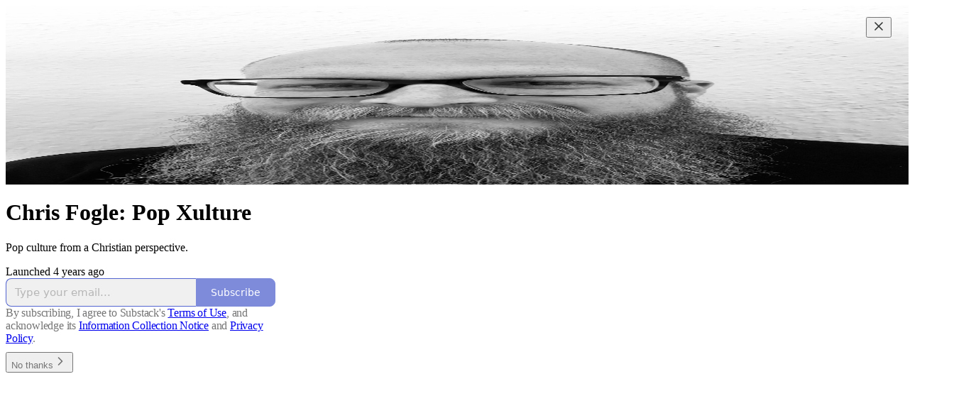

--- FILE ---
content_type: text/html; charset=utf-8
request_url: https://www.chrisfogle.com/
body_size: 21773
content:
<!DOCTYPE html>
<html lang="en">
    <head>
        <meta charset="utf-8" />
        <meta name="norton-safeweb-site-verification" content="24usqpep0ejc5w6hod3dulxwciwp0djs6c6ufp96av3t4whuxovj72wfkdjxu82yacb7430qjm8adbd5ezlt4592dq4zrvadcn9j9n-0btgdzpiojfzno16-fnsnu7xd" />
        
        <link rel="preconnect" href="https://substackcdn.com" />
        

        
            <title data-rh="true">Chris Fogle: Pop Xulture | Substack</title>
            
            <meta data-rh="true" property="og:type" content="article"/><meta data-rh="true" property="og:title" content="Chris Fogle: Pop Xulture | Substack"/><meta data-rh="true" name="twitter:title" content="Chris Fogle: Pop Xulture | Substack"/><meta data-rh="true" name="description" content="Pop culture from a Christian perspective. Click to read Chris Fogle: Pop Xulture, a Substack publication. Launched 4 years ago."/><meta data-rh="true" property="og:description" content="Pop culture from a Christian perspective. Click to read Chris Fogle: Pop Xulture, a Substack publication. Launched 4 years ago."/><meta data-rh="true" name="twitter:description" content="Pop culture from a Christian perspective. Click to read Chris Fogle: Pop Xulture, a Substack publication. Launched 4 years ago."/><meta data-rh="true" name="theme-color" content="#ffffff"/><meta data-rh="true" property="og:image" content="https://substackcdn.com/image/fetch/$s_!v9CT!,f_auto,q_auto:best,fl_progressive:steep/https%3A%2F%2Fchrisfogle.substack.com%2Ftwitter%2Fsubscribe-card.jpg%3Fv%3D1164726462%26version%3D9"/><meta data-rh="true" name="twitter:image" content="https://substackcdn.com/image/fetch/$s_!v9CT!,f_auto,q_auto:best,fl_progressive:steep/https%3A%2F%2Fchrisfogle.substack.com%2Ftwitter%2Fsubscribe-card.jpg%3Fv%3D1164726462%26version%3D9"/><meta data-rh="true" name="twitter:card" content="summary_large_image"/>
            
            
        

        

        <style>
          @layer legacy, tailwind, pencraftReset, pencraft;
        </style>

        
        <link rel="preload" as="style" href="https://substackcdn.com/bundle/theme/welcome.292037bb52b8170d5e4e.css" />
        
        <link rel="preload" as="style" href="https://substackcdn.com/bundle/theme/color_links.c9908948e2f4e05476e6.css" />
        
        
        
        <link rel="preload" as="font" href="https://fonts.gstatic.com/s/robotomono/v31/L0x5DF4xlVMF-BfR8bXMIjhLq3-cXbKD.woff2" crossorigin />
        

        
            
                <link rel="stylesheet" type="text/css" href="https://substackcdn.com/bundle/static/css/7276.087307e6.css" />
            
                <link rel="stylesheet" type="text/css" href="https://substackcdn.com/bundle/static/css/70.ad2da59f.css" />
            
                <link rel="stylesheet" type="text/css" href="https://substackcdn.com/bundle/static/css/2862.c66cf9f6.css" />
            
                <link rel="stylesheet" type="text/css" href="https://substackcdn.com/bundle/static/css/welcome.75f47d97.css" />
            
                <link rel="stylesheet" type="text/css" href="https://substackcdn.com/bundle/static/css/6379.813be60f.css" />
            
                <link rel="stylesheet" type="text/css" href="https://substackcdn.com/bundle/static/css/5986.b8c2a441.css" />
            
                <link rel="stylesheet" type="text/css" href="https://substackcdn.com/bundle/static/css/5490.98293a30.css" />
            
                <link rel="stylesheet" type="text/css" href="https://substackcdn.com/bundle/static/css/5366.d69f31f9.css" />
            
                <link rel="stylesheet" type="text/css" href="https://substackcdn.com/bundle/static/css/5234.05e42d3b.css" />
            
                <link rel="stylesheet" type="text/css" href="https://substackcdn.com/bundle/static/css/5611.463006e7.css" />
            
                <link rel="stylesheet" type="text/css" href="https://substackcdn.com/bundle/static/css/4428.a1e58631.css" />
            
                <link rel="stylesheet" type="text/css" href="https://substackcdn.com/bundle/static/css/8577.8d59a919.css" />
            
                <link rel="stylesheet" type="text/css" href="https://substackcdn.com/bundle/static/css/2862.c66cf9f6.css" />
            
        

        
        
        
        
        <meta name="viewport" content="width=device-width, initial-scale=1, maximum-scale=1, user-scalable=0, viewport-fit=cover" />
        <meta name="author" content="Chris Fogle" />
        <meta property="og:url" content="https://www.chrisfogle.com/" />
        
        
        <link rel="canonical" href="https://www.chrisfogle.com/" />
        

        

        
            <meta name="google-site-verification" content="wiH8bVJt9OOTaTGenI0Z4AEJ7XzloGFgaRjtbGkhLEo" />
        

        

        
            
                <link rel="shortcut icon" href="https://substackcdn.com/image/fetch/$s_!WlDH!,f_auto,q_auto:good,fl_progressive:steep/https%3A%2F%2Fbucketeer-e05bbc84-baa3-437e-9518-adb32be77984.s3.amazonaws.com%2Fpublic%2Fimages%2F439e1364-3152-42ad-93ae-f7fb99621845%2Ffavicon.ico">
            
        
            
                <link rel="icon" type="image/png" sizes="16x16" href="https://substackcdn.com/image/fetch/$s_!EdBW!,f_auto,q_auto:good,fl_progressive:steep/https%3A%2F%2Fbucketeer-e05bbc84-baa3-437e-9518-adb32be77984.s3.amazonaws.com%2Fpublic%2Fimages%2F439e1364-3152-42ad-93ae-f7fb99621845%2Ffavicon-16x16.png">
            
        
            
                <link rel="icon" type="image/png" sizes="32x32" href="https://substackcdn.com/image/fetch/$s_!miI9!,f_auto,q_auto:good,fl_progressive:steep/https%3A%2F%2Fbucketeer-e05bbc84-baa3-437e-9518-adb32be77984.s3.amazonaws.com%2Fpublic%2Fimages%2F439e1364-3152-42ad-93ae-f7fb99621845%2Ffavicon-32x32.png">
            
        
            
                <link rel="icon" type="image/png" sizes="48x48" href="https://substackcdn.com/image/fetch/$s_!hjky!,f_auto,q_auto:good,fl_progressive:steep/https%3A%2F%2Fbucketeer-e05bbc84-baa3-437e-9518-adb32be77984.s3.amazonaws.com%2Fpublic%2Fimages%2F439e1364-3152-42ad-93ae-f7fb99621845%2Ffavicon-48x48.png">
            
        
            
                <link rel="apple-touch-icon" sizes="57x57" href="https://substackcdn.com/image/fetch/$s_!yomX!,f_auto,q_auto:good,fl_progressive:steep/https%3A%2F%2Fbucketeer-e05bbc84-baa3-437e-9518-adb32be77984.s3.amazonaws.com%2Fpublic%2Fimages%2F439e1364-3152-42ad-93ae-f7fb99621845%2Fapple-touch-icon-57x57.png">
            
        
            
                <link rel="apple-touch-icon" sizes="60x60" href="https://substackcdn.com/image/fetch/$s_!peWL!,f_auto,q_auto:good,fl_progressive:steep/https%3A%2F%2Fbucketeer-e05bbc84-baa3-437e-9518-adb32be77984.s3.amazonaws.com%2Fpublic%2Fimages%2F439e1364-3152-42ad-93ae-f7fb99621845%2Fapple-touch-icon-60x60.png">
            
        
            
                <link rel="apple-touch-icon" sizes="72x72" href="https://substackcdn.com/image/fetch/$s_!_vY_!,f_auto,q_auto:good,fl_progressive:steep/https%3A%2F%2Fbucketeer-e05bbc84-baa3-437e-9518-adb32be77984.s3.amazonaws.com%2Fpublic%2Fimages%2F439e1364-3152-42ad-93ae-f7fb99621845%2Fapple-touch-icon-72x72.png">
            
        
            
                <link rel="apple-touch-icon" sizes="76x76" href="https://substackcdn.com/image/fetch/$s_!qtuL!,f_auto,q_auto:good,fl_progressive:steep/https%3A%2F%2Fbucketeer-e05bbc84-baa3-437e-9518-adb32be77984.s3.amazonaws.com%2Fpublic%2Fimages%2F439e1364-3152-42ad-93ae-f7fb99621845%2Fapple-touch-icon-76x76.png">
            
        
            
                <link rel="apple-touch-icon" sizes="114x114" href="https://substackcdn.com/image/fetch/$s_!dlZe!,f_auto,q_auto:good,fl_progressive:steep/https%3A%2F%2Fbucketeer-e05bbc84-baa3-437e-9518-adb32be77984.s3.amazonaws.com%2Fpublic%2Fimages%2F439e1364-3152-42ad-93ae-f7fb99621845%2Fapple-touch-icon-114x114.png">
            
        
            
                <link rel="apple-touch-icon" sizes="120x120" href="https://substackcdn.com/image/fetch/$s_!s74c!,f_auto,q_auto:good,fl_progressive:steep/https%3A%2F%2Fbucketeer-e05bbc84-baa3-437e-9518-adb32be77984.s3.amazonaws.com%2Fpublic%2Fimages%2F439e1364-3152-42ad-93ae-f7fb99621845%2Fapple-touch-icon-120x120.png">
            
        
            
                <link rel="apple-touch-icon" sizes="144x144" href="https://substackcdn.com/image/fetch/$s_!lKpw!,f_auto,q_auto:good,fl_progressive:steep/https%3A%2F%2Fbucketeer-e05bbc84-baa3-437e-9518-adb32be77984.s3.amazonaws.com%2Fpublic%2Fimages%2F439e1364-3152-42ad-93ae-f7fb99621845%2Fapple-touch-icon-144x144.png">
            
        
            
                <link rel="apple-touch-icon" sizes="152x152" href="https://substackcdn.com/image/fetch/$s_!H3Dc!,f_auto,q_auto:good,fl_progressive:steep/https%3A%2F%2Fbucketeer-e05bbc84-baa3-437e-9518-adb32be77984.s3.amazonaws.com%2Fpublic%2Fimages%2F439e1364-3152-42ad-93ae-f7fb99621845%2Fapple-touch-icon-152x152.png">
            
        
            
                <link rel="apple-touch-icon" sizes="167x167" href="https://substackcdn.com/image/fetch/$s_!Oo5B!,f_auto,q_auto:good,fl_progressive:steep/https%3A%2F%2Fbucketeer-e05bbc84-baa3-437e-9518-adb32be77984.s3.amazonaws.com%2Fpublic%2Fimages%2F439e1364-3152-42ad-93ae-f7fb99621845%2Fapple-touch-icon-167x167.png">
            
        
            
                <link rel="apple-touch-icon" sizes="180x180" href="https://substackcdn.com/image/fetch/$s_!DI2D!,f_auto,q_auto:good,fl_progressive:steep/https%3A%2F%2Fbucketeer-e05bbc84-baa3-437e-9518-adb32be77984.s3.amazonaws.com%2Fpublic%2Fimages%2F439e1364-3152-42ad-93ae-f7fb99621845%2Fapple-touch-icon-180x180.png">
            
        
            
                <link rel="apple-touch-icon" sizes="1024x1024" href="https://substackcdn.com/image/fetch/$s_!4Ovs!,f_auto,q_auto:good,fl_progressive:steep/https%3A%2F%2Fbucketeer-e05bbc84-baa3-437e-9518-adb32be77984.s3.amazonaws.com%2Fpublic%2Fimages%2F439e1364-3152-42ad-93ae-f7fb99621845%2Fapple-touch-icon-1024x1024.png">
            
        
            
        
            
        
            
        

        

        
            <link rel="alternate" type="application/rss+xml" href="/feed" title="Chris Fogle: Pop Xulture"/>
        

        
        
          <style>
            @font-face{font-family:'Roboto Mono';font-style:italic;font-weight:400;font-display:fallback;src:url(https://fonts.gstatic.com/s/robotomono/v31/L0xoDF4xlVMF-BfR8bXMIjhOsXG-q2oeuFoqFrlnANW3CpmeTIwsa4YaDA.woff2) format('woff2');unicode-range:U+0460-052F,U+1C80-1C8A,U+20B4,U+2DE0-2DFF,U+A640-A69F,U+FE2E-FE2F}@font-face{font-family:'Roboto Mono';font-style:italic;font-weight:400;font-display:fallback;src:url(https://fonts.gstatic.com/s/robotomono/v31/L0xoDF4xlVMF-BfR8bXMIjhOsXG-q2oeuFoqFrlnANW-CpmeTIwsa4YaDA.woff2) format('woff2');unicode-range:U+0301,U+0400-045F,U+0490-0491,U+04B0-04B1,U+2116}@font-face{font-family:'Roboto Mono';font-style:italic;font-weight:400;font-display:fallback;src:url(https://fonts.gstatic.com/s/robotomono/v31/L0xoDF4xlVMF-BfR8bXMIjhOsXG-q2oeuFoqFrlnANW5CpmeTIwsa4YaDA.woff2) format('woff2');unicode-range:U+0370-0377,U+037A-037F,U+0384-038A,U+038C,U+038E-03A1,U+03A3-03FF}@font-face{font-family:'Roboto Mono';font-style:italic;font-weight:400;font-display:fallback;src:url(https://fonts.gstatic.com/s/robotomono/v31/L0xoDF4xlVMF-BfR8bXMIjhOsXG-q2oeuFoqFrlnANW1CpmeTIwsa4YaDA.woff2) format('woff2');unicode-range:U+0102-0103,U+0110-0111,U+0128-0129,U+0168-0169,U+01A0-01A1,U+01AF-01B0,U+0300-0301,U+0303-0304,U+0308-0309,U+0323,U+0329,U+1EA0-1EF9,U+20AB}@font-face{font-family:'Roboto Mono';font-style:italic;font-weight:400;font-display:fallback;src:url(https://fonts.gstatic.com/s/robotomono/v31/L0xoDF4xlVMF-BfR8bXMIjhOsXG-q2oeuFoqFrlnANW0CpmeTIwsa4YaDA.woff2) format('woff2');unicode-range:U+0100-02BA,U+02BD-02C5,U+02C7-02CC,U+02CE-02D7,U+02DD-02FF,U+0304,U+0308,U+0329,U+1D00-1DBF,U+1E00-1E9F,U+1EF2-1EFF,U+2020,U+20A0-20AB,U+20AD-20C0,U+2113,U+2C60-2C7F,U+A720-A7FF}@font-face{font-family:'Roboto Mono';font-style:italic;font-weight:400;font-display:fallback;src:url(https://fonts.gstatic.com/s/robotomono/v31/L0xoDF4xlVMF-BfR8bXMIjhOsXG-q2oeuFoqFrlnANW6CpmeTIwsa4Y.woff2) format('woff2');unicode-range:U+0000-00FF,U+0131,U+0152-0153,U+02BB-02BC,U+02C6,U+02DA,U+02DC,U+0304,U+0308,U+0329,U+2000-206F,U+20AC,U+2122,U+2191,U+2193,U+2212,U+2215,U+FEFF,U+FFFD}@font-face{font-family:'Roboto Mono';font-style:normal;font-weight:400;font-display:fallback;src:url(https://fonts.gstatic.com/s/robotomono/v31/L0x5DF4xlVMF-BfR8bXMIjhGq3-cXbKDO1w.woff2) format('woff2');unicode-range:U+0460-052F,U+1C80-1C8A,U+20B4,U+2DE0-2DFF,U+A640-A69F,U+FE2E-FE2F}@font-face{font-family:'Roboto Mono';font-style:normal;font-weight:400;font-display:fallback;src:url(https://fonts.gstatic.com/s/robotomono/v31/L0x5DF4xlVMF-BfR8bXMIjhPq3-cXbKDO1w.woff2) format('woff2');unicode-range:U+0301,U+0400-045F,U+0490-0491,U+04B0-04B1,U+2116}@font-face{font-family:'Roboto Mono';font-style:normal;font-weight:400;font-display:fallback;src:url(https://fonts.gstatic.com/s/robotomono/v31/L0x5DF4xlVMF-BfR8bXMIjhIq3-cXbKDO1w.woff2) format('woff2');unicode-range:U+0370-0377,U+037A-037F,U+0384-038A,U+038C,U+038E-03A1,U+03A3-03FF}@font-face{font-family:'Roboto Mono';font-style:normal;font-weight:400;font-display:fallback;src:url(https://fonts.gstatic.com/s/robotomono/v31/L0x5DF4xlVMF-BfR8bXMIjhEq3-cXbKDO1w.woff2) format('woff2');unicode-range:U+0102-0103,U+0110-0111,U+0128-0129,U+0168-0169,U+01A0-01A1,U+01AF-01B0,U+0300-0301,U+0303-0304,U+0308-0309,U+0323,U+0329,U+1EA0-1EF9,U+20AB}@font-face{font-family:'Roboto Mono';font-style:normal;font-weight:400;font-display:fallback;src:url(https://fonts.gstatic.com/s/robotomono/v31/L0x5DF4xlVMF-BfR8bXMIjhFq3-cXbKDO1w.woff2) format('woff2');unicode-range:U+0100-02BA,U+02BD-02C5,U+02C7-02CC,U+02CE-02D7,U+02DD-02FF,U+0304,U+0308,U+0329,U+1D00-1DBF,U+1E00-1E9F,U+1EF2-1EFF,U+2020,U+20A0-20AB,U+20AD-20C0,U+2113,U+2C60-2C7F,U+A720-A7FF}@font-face{font-family:'Roboto Mono';font-style:normal;font-weight:400;font-display:fallback;src:url(https://fonts.gstatic.com/s/robotomono/v31/L0x5DF4xlVMF-BfR8bXMIjhLq3-cXbKD.woff2) format('woff2');unicode-range:U+0000-00FF,U+0131,U+0152-0153,U+02BB-02BC,U+02C6,U+02DA,U+02DC,U+0304,U+0308,U+0329,U+2000-206F,U+20AC,U+2122,U+2191,U+2193,U+2212,U+2215,U+FEFF,U+FFFD}@font-face{font-family:'Roboto Mono';font-style:normal;font-weight:500;font-display:fallback;src:url(https://fonts.gstatic.com/s/robotomono/v31/L0x5DF4xlVMF-BfR8bXMIjhGq3-cXbKDO1w.woff2) format('woff2');unicode-range:U+0460-052F,U+1C80-1C8A,U+20B4,U+2DE0-2DFF,U+A640-A69F,U+FE2E-FE2F}@font-face{font-family:'Roboto Mono';font-style:normal;font-weight:500;font-display:fallback;src:url(https://fonts.gstatic.com/s/robotomono/v31/L0x5DF4xlVMF-BfR8bXMIjhPq3-cXbKDO1w.woff2) format('woff2');unicode-range:U+0301,U+0400-045F,U+0490-0491,U+04B0-04B1,U+2116}@font-face{font-family:'Roboto Mono';font-style:normal;font-weight:500;font-display:fallback;src:url(https://fonts.gstatic.com/s/robotomono/v31/L0x5DF4xlVMF-BfR8bXMIjhIq3-cXbKDO1w.woff2) format('woff2');unicode-range:U+0370-0377,U+037A-037F,U+0384-038A,U+038C,U+038E-03A1,U+03A3-03FF}@font-face{font-family:'Roboto Mono';font-style:normal;font-weight:500;font-display:fallback;src:url(https://fonts.gstatic.com/s/robotomono/v31/L0x5DF4xlVMF-BfR8bXMIjhEq3-cXbKDO1w.woff2) format('woff2');unicode-range:U+0102-0103,U+0110-0111,U+0128-0129,U+0168-0169,U+01A0-01A1,U+01AF-01B0,U+0300-0301,U+0303-0304,U+0308-0309,U+0323,U+0329,U+1EA0-1EF9,U+20AB}@font-face{font-family:'Roboto Mono';font-style:normal;font-weight:500;font-display:fallback;src:url(https://fonts.gstatic.com/s/robotomono/v31/L0x5DF4xlVMF-BfR8bXMIjhFq3-cXbKDO1w.woff2) format('woff2');unicode-range:U+0100-02BA,U+02BD-02C5,U+02C7-02CC,U+02CE-02D7,U+02DD-02FF,U+0304,U+0308,U+0329,U+1D00-1DBF,U+1E00-1E9F,U+1EF2-1EFF,U+2020,U+20A0-20AB,U+20AD-20C0,U+2113,U+2C60-2C7F,U+A720-A7FF}@font-face{font-family:'Roboto Mono';font-style:normal;font-weight:500;font-display:fallback;src:url(https://fonts.gstatic.com/s/robotomono/v31/L0x5DF4xlVMF-BfR8bXMIjhLq3-cXbKD.woff2) format('woff2');unicode-range:U+0000-00FF,U+0131,U+0152-0153,U+02BB-02BC,U+02C6,U+02DA,U+02DC,U+0304,U+0308,U+0329,U+2000-206F,U+20AC,U+2122,U+2191,U+2193,U+2212,U+2215,U+FEFF,U+FFFD}@font-face{font-family:'Roboto Mono';font-style:normal;font-weight:600;font-display:fallback;src:url(https://fonts.gstatic.com/s/robotomono/v31/L0x5DF4xlVMF-BfR8bXMIjhGq3-cXbKDO1w.woff2) format('woff2');unicode-range:U+0460-052F,U+1C80-1C8A,U+20B4,U+2DE0-2DFF,U+A640-A69F,U+FE2E-FE2F}@font-face{font-family:'Roboto Mono';font-style:normal;font-weight:600;font-display:fallback;src:url(https://fonts.gstatic.com/s/robotomono/v31/L0x5DF4xlVMF-BfR8bXMIjhPq3-cXbKDO1w.woff2) format('woff2');unicode-range:U+0301,U+0400-045F,U+0490-0491,U+04B0-04B1,U+2116}@font-face{font-family:'Roboto Mono';font-style:normal;font-weight:600;font-display:fallback;src:url(https://fonts.gstatic.com/s/robotomono/v31/L0x5DF4xlVMF-BfR8bXMIjhIq3-cXbKDO1w.woff2) format('woff2');unicode-range:U+0370-0377,U+037A-037F,U+0384-038A,U+038C,U+038E-03A1,U+03A3-03FF}@font-face{font-family:'Roboto Mono';font-style:normal;font-weight:600;font-display:fallback;src:url(https://fonts.gstatic.com/s/robotomono/v31/L0x5DF4xlVMF-BfR8bXMIjhEq3-cXbKDO1w.woff2) format('woff2');unicode-range:U+0102-0103,U+0110-0111,U+0128-0129,U+0168-0169,U+01A0-01A1,U+01AF-01B0,U+0300-0301,U+0303-0304,U+0308-0309,U+0323,U+0329,U+1EA0-1EF9,U+20AB}@font-face{font-family:'Roboto Mono';font-style:normal;font-weight:600;font-display:fallback;src:url(https://fonts.gstatic.com/s/robotomono/v31/L0x5DF4xlVMF-BfR8bXMIjhFq3-cXbKDO1w.woff2) format('woff2');unicode-range:U+0100-02BA,U+02BD-02C5,U+02C7-02CC,U+02CE-02D7,U+02DD-02FF,U+0304,U+0308,U+0329,U+1D00-1DBF,U+1E00-1E9F,U+1EF2-1EFF,U+2020,U+20A0-20AB,U+20AD-20C0,U+2113,U+2C60-2C7F,U+A720-A7FF}@font-face{font-family:'Roboto Mono';font-style:normal;font-weight:600;font-display:fallback;src:url(https://fonts.gstatic.com/s/robotomono/v31/L0x5DF4xlVMF-BfR8bXMIjhLq3-cXbKD.woff2) format('woff2');unicode-range:U+0000-00FF,U+0131,U+0152-0153,U+02BB-02BC,U+02C6,U+02DA,U+02DC,U+0304,U+0308,U+0329,U+2000-206F,U+20AC,U+2122,U+2191,U+2193,U+2212,U+2215,U+FEFF,U+FFFD}@font-face{font-family:'Roboto Mono';font-style:normal;font-weight:700;font-display:fallback;src:url(https://fonts.gstatic.com/s/robotomono/v31/L0x5DF4xlVMF-BfR8bXMIjhGq3-cXbKDO1w.woff2) format('woff2');unicode-range:U+0460-052F,U+1C80-1C8A,U+20B4,U+2DE0-2DFF,U+A640-A69F,U+FE2E-FE2F}@font-face{font-family:'Roboto Mono';font-style:normal;font-weight:700;font-display:fallback;src:url(https://fonts.gstatic.com/s/robotomono/v31/L0x5DF4xlVMF-BfR8bXMIjhPq3-cXbKDO1w.woff2) format('woff2');unicode-range:U+0301,U+0400-045F,U+0490-0491,U+04B0-04B1,U+2116}@font-face{font-family:'Roboto Mono';font-style:normal;font-weight:700;font-display:fallback;src:url(https://fonts.gstatic.com/s/robotomono/v31/L0x5DF4xlVMF-BfR8bXMIjhIq3-cXbKDO1w.woff2) format('woff2');unicode-range:U+0370-0377,U+037A-037F,U+0384-038A,U+038C,U+038E-03A1,U+03A3-03FF}@font-face{font-family:'Roboto Mono';font-style:normal;font-weight:700;font-display:fallback;src:url(https://fonts.gstatic.com/s/robotomono/v31/L0x5DF4xlVMF-BfR8bXMIjhEq3-cXbKDO1w.woff2) format('woff2');unicode-range:U+0102-0103,U+0110-0111,U+0128-0129,U+0168-0169,U+01A0-01A1,U+01AF-01B0,U+0300-0301,U+0303-0304,U+0308-0309,U+0323,U+0329,U+1EA0-1EF9,U+20AB}@font-face{font-family:'Roboto Mono';font-style:normal;font-weight:700;font-display:fallback;src:url(https://fonts.gstatic.com/s/robotomono/v31/L0x5DF4xlVMF-BfR8bXMIjhFq3-cXbKDO1w.woff2) format('woff2');unicode-range:U+0100-02BA,U+02BD-02C5,U+02C7-02CC,U+02CE-02D7,U+02DD-02FF,U+0304,U+0308,U+0329,U+1D00-1DBF,U+1E00-1E9F,U+1EF2-1EFF,U+2020,U+20A0-20AB,U+20AD-20C0,U+2113,U+2C60-2C7F,U+A720-A7FF}@font-face{font-family:'Roboto Mono';font-style:normal;font-weight:700;font-display:fallback;src:url(https://fonts.gstatic.com/s/robotomono/v31/L0x5DF4xlVMF-BfR8bXMIjhLq3-cXbKD.woff2) format('woff2');unicode-range:U+0000-00FF,U+0131,U+0152-0153,U+02BB-02BC,U+02C6,U+02DA,U+02DC,U+0304,U+0308,U+0329,U+2000-206F,U+20AC,U+2122,U+2191,U+2193,U+2212,U+2215,U+FEFF,U+FFFD}
            @font-face{font-family:'Roboto Mono';font-style:italic;font-weight:400;font-display:fallback;src:url(https://fonts.gstatic.com/s/robotomono/v31/L0xoDF4xlVMF-BfR8bXMIjhOsXG-q2oeuFoqFrlnANW3CpmeTIwsa4YaDA.woff2) format('woff2');unicode-range:U+0460-052F,U+1C80-1C8A,U+20B4,U+2DE0-2DFF,U+A640-A69F,U+FE2E-FE2F}@font-face{font-family:'Roboto Mono';font-style:italic;font-weight:400;font-display:fallback;src:url(https://fonts.gstatic.com/s/robotomono/v31/L0xoDF4xlVMF-BfR8bXMIjhOsXG-q2oeuFoqFrlnANW-CpmeTIwsa4YaDA.woff2) format('woff2');unicode-range:U+0301,U+0400-045F,U+0490-0491,U+04B0-04B1,U+2116}@font-face{font-family:'Roboto Mono';font-style:italic;font-weight:400;font-display:fallback;src:url(https://fonts.gstatic.com/s/robotomono/v31/L0xoDF4xlVMF-BfR8bXMIjhOsXG-q2oeuFoqFrlnANW5CpmeTIwsa4YaDA.woff2) format('woff2');unicode-range:U+0370-0377,U+037A-037F,U+0384-038A,U+038C,U+038E-03A1,U+03A3-03FF}@font-face{font-family:'Roboto Mono';font-style:italic;font-weight:400;font-display:fallback;src:url(https://fonts.gstatic.com/s/robotomono/v31/L0xoDF4xlVMF-BfR8bXMIjhOsXG-q2oeuFoqFrlnANW1CpmeTIwsa4YaDA.woff2) format('woff2');unicode-range:U+0102-0103,U+0110-0111,U+0128-0129,U+0168-0169,U+01A0-01A1,U+01AF-01B0,U+0300-0301,U+0303-0304,U+0308-0309,U+0323,U+0329,U+1EA0-1EF9,U+20AB}@font-face{font-family:'Roboto Mono';font-style:italic;font-weight:400;font-display:fallback;src:url(https://fonts.gstatic.com/s/robotomono/v31/L0xoDF4xlVMF-BfR8bXMIjhOsXG-q2oeuFoqFrlnANW0CpmeTIwsa4YaDA.woff2) format('woff2');unicode-range:U+0100-02BA,U+02BD-02C5,U+02C7-02CC,U+02CE-02D7,U+02DD-02FF,U+0304,U+0308,U+0329,U+1D00-1DBF,U+1E00-1E9F,U+1EF2-1EFF,U+2020,U+20A0-20AB,U+20AD-20C0,U+2113,U+2C60-2C7F,U+A720-A7FF}@font-face{font-family:'Roboto Mono';font-style:italic;font-weight:400;font-display:fallback;src:url(https://fonts.gstatic.com/s/robotomono/v31/L0xoDF4xlVMF-BfR8bXMIjhOsXG-q2oeuFoqFrlnANW6CpmeTIwsa4Y.woff2) format('woff2');unicode-range:U+0000-00FF,U+0131,U+0152-0153,U+02BB-02BC,U+02C6,U+02DA,U+02DC,U+0304,U+0308,U+0329,U+2000-206F,U+20AC,U+2122,U+2191,U+2193,U+2212,U+2215,U+FEFF,U+FFFD}@font-face{font-family:'Roboto Mono';font-style:normal;font-weight:400;font-display:fallback;src:url(https://fonts.gstatic.com/s/robotomono/v31/L0x5DF4xlVMF-BfR8bXMIjhGq3-cXbKDO1w.woff2) format('woff2');unicode-range:U+0460-052F,U+1C80-1C8A,U+20B4,U+2DE0-2DFF,U+A640-A69F,U+FE2E-FE2F}@font-face{font-family:'Roboto Mono';font-style:normal;font-weight:400;font-display:fallback;src:url(https://fonts.gstatic.com/s/robotomono/v31/L0x5DF4xlVMF-BfR8bXMIjhPq3-cXbKDO1w.woff2) format('woff2');unicode-range:U+0301,U+0400-045F,U+0490-0491,U+04B0-04B1,U+2116}@font-face{font-family:'Roboto Mono';font-style:normal;font-weight:400;font-display:fallback;src:url(https://fonts.gstatic.com/s/robotomono/v31/L0x5DF4xlVMF-BfR8bXMIjhIq3-cXbKDO1w.woff2) format('woff2');unicode-range:U+0370-0377,U+037A-037F,U+0384-038A,U+038C,U+038E-03A1,U+03A3-03FF}@font-face{font-family:'Roboto Mono';font-style:normal;font-weight:400;font-display:fallback;src:url(https://fonts.gstatic.com/s/robotomono/v31/L0x5DF4xlVMF-BfR8bXMIjhEq3-cXbKDO1w.woff2) format('woff2');unicode-range:U+0102-0103,U+0110-0111,U+0128-0129,U+0168-0169,U+01A0-01A1,U+01AF-01B0,U+0300-0301,U+0303-0304,U+0308-0309,U+0323,U+0329,U+1EA0-1EF9,U+20AB}@font-face{font-family:'Roboto Mono';font-style:normal;font-weight:400;font-display:fallback;src:url(https://fonts.gstatic.com/s/robotomono/v31/L0x5DF4xlVMF-BfR8bXMIjhFq3-cXbKDO1w.woff2) format('woff2');unicode-range:U+0100-02BA,U+02BD-02C5,U+02C7-02CC,U+02CE-02D7,U+02DD-02FF,U+0304,U+0308,U+0329,U+1D00-1DBF,U+1E00-1E9F,U+1EF2-1EFF,U+2020,U+20A0-20AB,U+20AD-20C0,U+2113,U+2C60-2C7F,U+A720-A7FF}@font-face{font-family:'Roboto Mono';font-style:normal;font-weight:400;font-display:fallback;src:url(https://fonts.gstatic.com/s/robotomono/v31/L0x5DF4xlVMF-BfR8bXMIjhLq3-cXbKD.woff2) format('woff2');unicode-range:U+0000-00FF,U+0131,U+0152-0153,U+02BB-02BC,U+02C6,U+02DA,U+02DC,U+0304,U+0308,U+0329,U+2000-206F,U+20AC,U+2122,U+2191,U+2193,U+2212,U+2215,U+FEFF,U+FFFD}@font-face{font-family:'Roboto Mono';font-style:normal;font-weight:500;font-display:fallback;src:url(https://fonts.gstatic.com/s/robotomono/v31/L0x5DF4xlVMF-BfR8bXMIjhGq3-cXbKDO1w.woff2) format('woff2');unicode-range:U+0460-052F,U+1C80-1C8A,U+20B4,U+2DE0-2DFF,U+A640-A69F,U+FE2E-FE2F}@font-face{font-family:'Roboto Mono';font-style:normal;font-weight:500;font-display:fallback;src:url(https://fonts.gstatic.com/s/robotomono/v31/L0x5DF4xlVMF-BfR8bXMIjhPq3-cXbKDO1w.woff2) format('woff2');unicode-range:U+0301,U+0400-045F,U+0490-0491,U+04B0-04B1,U+2116}@font-face{font-family:'Roboto Mono';font-style:normal;font-weight:500;font-display:fallback;src:url(https://fonts.gstatic.com/s/robotomono/v31/L0x5DF4xlVMF-BfR8bXMIjhIq3-cXbKDO1w.woff2) format('woff2');unicode-range:U+0370-0377,U+037A-037F,U+0384-038A,U+038C,U+038E-03A1,U+03A3-03FF}@font-face{font-family:'Roboto Mono';font-style:normal;font-weight:500;font-display:fallback;src:url(https://fonts.gstatic.com/s/robotomono/v31/L0x5DF4xlVMF-BfR8bXMIjhEq3-cXbKDO1w.woff2) format('woff2');unicode-range:U+0102-0103,U+0110-0111,U+0128-0129,U+0168-0169,U+01A0-01A1,U+01AF-01B0,U+0300-0301,U+0303-0304,U+0308-0309,U+0323,U+0329,U+1EA0-1EF9,U+20AB}@font-face{font-family:'Roboto Mono';font-style:normal;font-weight:500;font-display:fallback;src:url(https://fonts.gstatic.com/s/robotomono/v31/L0x5DF4xlVMF-BfR8bXMIjhFq3-cXbKDO1w.woff2) format('woff2');unicode-range:U+0100-02BA,U+02BD-02C5,U+02C7-02CC,U+02CE-02D7,U+02DD-02FF,U+0304,U+0308,U+0329,U+1D00-1DBF,U+1E00-1E9F,U+1EF2-1EFF,U+2020,U+20A0-20AB,U+20AD-20C0,U+2113,U+2C60-2C7F,U+A720-A7FF}@font-face{font-family:'Roboto Mono';font-style:normal;font-weight:500;font-display:fallback;src:url(https://fonts.gstatic.com/s/robotomono/v31/L0x5DF4xlVMF-BfR8bXMIjhLq3-cXbKD.woff2) format('woff2');unicode-range:U+0000-00FF,U+0131,U+0152-0153,U+02BB-02BC,U+02C6,U+02DA,U+02DC,U+0304,U+0308,U+0329,U+2000-206F,U+20AC,U+2122,U+2191,U+2193,U+2212,U+2215,U+FEFF,U+FFFD}@font-face{font-family:'Roboto Mono';font-style:normal;font-weight:600;font-display:fallback;src:url(https://fonts.gstatic.com/s/robotomono/v31/L0x5DF4xlVMF-BfR8bXMIjhGq3-cXbKDO1w.woff2) format('woff2');unicode-range:U+0460-052F,U+1C80-1C8A,U+20B4,U+2DE0-2DFF,U+A640-A69F,U+FE2E-FE2F}@font-face{font-family:'Roboto Mono';font-style:normal;font-weight:600;font-display:fallback;src:url(https://fonts.gstatic.com/s/robotomono/v31/L0x5DF4xlVMF-BfR8bXMIjhPq3-cXbKDO1w.woff2) format('woff2');unicode-range:U+0301,U+0400-045F,U+0490-0491,U+04B0-04B1,U+2116}@font-face{font-family:'Roboto Mono';font-style:normal;font-weight:600;font-display:fallback;src:url(https://fonts.gstatic.com/s/robotomono/v31/L0x5DF4xlVMF-BfR8bXMIjhIq3-cXbKDO1w.woff2) format('woff2');unicode-range:U+0370-0377,U+037A-037F,U+0384-038A,U+038C,U+038E-03A1,U+03A3-03FF}@font-face{font-family:'Roboto Mono';font-style:normal;font-weight:600;font-display:fallback;src:url(https://fonts.gstatic.com/s/robotomono/v31/L0x5DF4xlVMF-BfR8bXMIjhEq3-cXbKDO1w.woff2) format('woff2');unicode-range:U+0102-0103,U+0110-0111,U+0128-0129,U+0168-0169,U+01A0-01A1,U+01AF-01B0,U+0300-0301,U+0303-0304,U+0308-0309,U+0323,U+0329,U+1EA0-1EF9,U+20AB}@font-face{font-family:'Roboto Mono';font-style:normal;font-weight:600;font-display:fallback;src:url(https://fonts.gstatic.com/s/robotomono/v31/L0x5DF4xlVMF-BfR8bXMIjhFq3-cXbKDO1w.woff2) format('woff2');unicode-range:U+0100-02BA,U+02BD-02C5,U+02C7-02CC,U+02CE-02D7,U+02DD-02FF,U+0304,U+0308,U+0329,U+1D00-1DBF,U+1E00-1E9F,U+1EF2-1EFF,U+2020,U+20A0-20AB,U+20AD-20C0,U+2113,U+2C60-2C7F,U+A720-A7FF}@font-face{font-family:'Roboto Mono';font-style:normal;font-weight:600;font-display:fallback;src:url(https://fonts.gstatic.com/s/robotomono/v31/L0x5DF4xlVMF-BfR8bXMIjhLq3-cXbKD.woff2) format('woff2');unicode-range:U+0000-00FF,U+0131,U+0152-0153,U+02BB-02BC,U+02C6,U+02DA,U+02DC,U+0304,U+0308,U+0329,U+2000-206F,U+20AC,U+2122,U+2191,U+2193,U+2212,U+2215,U+FEFF,U+FFFD}@font-face{font-family:'Roboto Mono';font-style:normal;font-weight:700;font-display:fallback;src:url(https://fonts.gstatic.com/s/robotomono/v31/L0x5DF4xlVMF-BfR8bXMIjhGq3-cXbKDO1w.woff2) format('woff2');unicode-range:U+0460-052F,U+1C80-1C8A,U+20B4,U+2DE0-2DFF,U+A640-A69F,U+FE2E-FE2F}@font-face{font-family:'Roboto Mono';font-style:normal;font-weight:700;font-display:fallback;src:url(https://fonts.gstatic.com/s/robotomono/v31/L0x5DF4xlVMF-BfR8bXMIjhPq3-cXbKDO1w.woff2) format('woff2');unicode-range:U+0301,U+0400-045F,U+0490-0491,U+04B0-04B1,U+2116}@font-face{font-family:'Roboto Mono';font-style:normal;font-weight:700;font-display:fallback;src:url(https://fonts.gstatic.com/s/robotomono/v31/L0x5DF4xlVMF-BfR8bXMIjhIq3-cXbKDO1w.woff2) format('woff2');unicode-range:U+0370-0377,U+037A-037F,U+0384-038A,U+038C,U+038E-03A1,U+03A3-03FF}@font-face{font-family:'Roboto Mono';font-style:normal;font-weight:700;font-display:fallback;src:url(https://fonts.gstatic.com/s/robotomono/v31/L0x5DF4xlVMF-BfR8bXMIjhEq3-cXbKDO1w.woff2) format('woff2');unicode-range:U+0102-0103,U+0110-0111,U+0128-0129,U+0168-0169,U+01A0-01A1,U+01AF-01B0,U+0300-0301,U+0303-0304,U+0308-0309,U+0323,U+0329,U+1EA0-1EF9,U+20AB}@font-face{font-family:'Roboto Mono';font-style:normal;font-weight:700;font-display:fallback;src:url(https://fonts.gstatic.com/s/robotomono/v31/L0x5DF4xlVMF-BfR8bXMIjhFq3-cXbKDO1w.woff2) format('woff2');unicode-range:U+0100-02BA,U+02BD-02C5,U+02C7-02CC,U+02CE-02D7,U+02DD-02FF,U+0304,U+0308,U+0329,U+1D00-1DBF,U+1E00-1E9F,U+1EF2-1EFF,U+2020,U+20A0-20AB,U+20AD-20C0,U+2113,U+2C60-2C7F,U+A720-A7FF}@font-face{font-family:'Roboto Mono';font-style:normal;font-weight:700;font-display:fallback;src:url(https://fonts.gstatic.com/s/robotomono/v31/L0x5DF4xlVMF-BfR8bXMIjhLq3-cXbKD.woff2) format('woff2');unicode-range:U+0000-00FF,U+0131,U+0152-0153,U+02BB-02BC,U+02C6,U+02DA,U+02DC,U+0304,U+0308,U+0329,U+2000-206F,U+20AC,U+2122,U+2191,U+2193,U+2212,U+2215,U+FEFF,U+FFFD}
          </style>
        
        

        <style>:root{--color_theme_bg_pop:#5365d0;--background_pop:#5365d0;--cover_bg_color:#FFFFFF;--cover_bg_color_secondary:#f0f0f0;--background_pop_darken:#3f53cb;--print_on_pop:#ffffff;--color_theme_bg_pop_darken:#3f53cb;--color_theme_print_on_pop:#ffffff;--color_theme_bg_pop_20:rgba(83, 101, 208, 0.2);--color_theme_bg_pop_30:rgba(83, 101, 208, 0.3);--print_pop:#5365d0;--color_theme_accent:#5365d0;--cover_print_primary:#363737;--cover_print_secondary:#757575;--cover_print_tertiary:#b6b6b6;--cover_border_color:#5365d0;--font_family_headings_preset:'Roboto Mono',monospace;--font_weight_headings_preset:700;--font_family_body_preset:'Roboto Mono',monospace;--font_weight_body_preset:400;--font_size_body_offset:-1px;--font_preset_heading:mono;--font_preset_body:mono;--home_hero:newspaper;--home_posts:list;--web_bg_color:#ffffff;--background_contrast_1:#f0f0f0;--background_contrast_2:#dddddd;--background_contrast_3:#b7b7b7;--background_contrast_4:#929292;--background_contrast_5:#515151;--color_theme_bg_contrast_1:#f0f0f0;--color_theme_bg_contrast_2:#dddddd;--color_theme_bg_contrast_3:#b7b7b7;--color_theme_bg_contrast_4:#929292;--color_theme_bg_contrast_5:#515151;--color_theme_bg_elevated:#ffffff;--color_theme_bg_elevated_secondary:#f0f0f0;--color_theme_bg_elevated_tertiary:#dddddd;--color_theme_detail:#e6e6e6;--background_contrast_pop:rgba(83, 101, 208, 0.4);--color_theme_bg_contrast_pop:rgba(83, 101, 208, 0.4);--theme_bg_is_dark:0;--print_on_web_bg_color:#363737;--print_secondary_on_web_bg_color:#868787;--background_pop_rgb:83, 101, 208;--color_theme_bg_pop_rgb:83, 101, 208;--color_theme_accent_rgb:83, 101, 208;}</style>

        
            <link rel="stylesheet" href="https://substackcdn.com/bundle/theme/welcome.292037bb52b8170d5e4e.css" />
        
            <link rel="stylesheet" href="https://substackcdn.com/bundle/theme/color_links.c9908948e2f4e05476e6.css" />
        

        <style></style>

        

        

        

        
    </head>

    <body class="">
        

        

        

        

        

        

        <div id="entry">
            <div class="pencraft pc-display-contents pc-reset coverTheme-PJLqY5"><div class="intro-popup"><div class="intro-popup-page"><div class="full-email-form"><div class="vertically-centered"><button tabindex="0" type="button" aria-label="Close" data-testid="close-welcome-modal" class="pencraft pc-reset pencraft closeWelcomeModal-KVUfKQ iconButton-mq_Et5 iconButtonBase-dJGHgN buttonBase-GK1x3M buttonStyle-r7yGCK size_md-gCDS3o priority_tertiary-rlke8z"><svg xmlns="http://www.w3.org/2000/svg" width="20" height="20" viewBox="0 0 24 24" fill="none" stroke="currentColor" stroke-width="2" stroke-linecap="round" stroke-linejoin="round" class="lucide lucide-x"><path d="M18 6 6 18"></path><path d="m6 6 12 12"></path></svg></button><picture><source type="image/webp" srcset="https://substackcdn.com/image/fetch/$s_!P2sO!,w_424,c_limit,f_webp,q_auto:best,fl_progressive:steep/https%3A%2F%2Fbucketeer-e05bbc84-baa3-437e-9518-adb32be77984.s3.amazonaws.com%2Fpublic%2Fimages%2F1e8e4b90-2900-4da3-a3e3-ee282393aa00_960x1280.png 424w, https://substackcdn.com/image/fetch/$s_!P2sO!,w_848,c_limit,f_webp,q_auto:best,fl_progressive:steep/https%3A%2F%2Fbucketeer-e05bbc84-baa3-437e-9518-adb32be77984.s3.amazonaws.com%2Fpublic%2Fimages%2F1e8e4b90-2900-4da3-a3e3-ee282393aa00_960x1280.png 848w, https://substackcdn.com/image/fetch/$s_!P2sO!,w_1272,c_limit,f_webp,q_auto:best,fl_progressive:steep/https%3A%2F%2Fbucketeer-e05bbc84-baa3-437e-9518-adb32be77984.s3.amazonaws.com%2Fpublic%2Fimages%2F1e8e4b90-2900-4da3-a3e3-ee282393aa00_960x1280.png 1272w, https://substackcdn.com/image/fetch/$s_!P2sO!,w_1360,c_limit,f_webp,q_auto:best,fl_progressive:steep/https%3A%2F%2Fbucketeer-e05bbc84-baa3-437e-9518-adb32be77984.s3.amazonaws.com%2Fpublic%2Fimages%2F1e8e4b90-2900-4da3-a3e3-ee282393aa00_960x1280.png 1360w" sizes="100vw"/><img src="https://substackcdn.com/image/fetch/$s_!P2sO!,w_1360,c_limit,f_auto,q_auto:best,fl_progressive:steep/https%3A%2F%2Fbucketeer-e05bbc84-baa3-437e-9518-adb32be77984.s3.amazonaws.com%2Fpublic%2Fimages%2F1e8e4b90-2900-4da3-a3e3-ee282393aa00_960x1280.png" sizes="100vw" alt srcset="https://substackcdn.com/image/fetch/$s_!P2sO!,w_424,c_limit,f_auto,q_auto:best,fl_progressive:steep/https%3A%2F%2Fbucketeer-e05bbc84-baa3-437e-9518-adb32be77984.s3.amazonaws.com%2Fpublic%2Fimages%2F1e8e4b90-2900-4da3-a3e3-ee282393aa00_960x1280.png 424w, https://substackcdn.com/image/fetch/$s_!P2sO!,w_848,c_limit,f_auto,q_auto:best,fl_progressive:steep/https%3A%2F%2Fbucketeer-e05bbc84-baa3-437e-9518-adb32be77984.s3.amazonaws.com%2Fpublic%2Fimages%2F1e8e4b90-2900-4da3-a3e3-ee282393aa00_960x1280.png 848w, https://substackcdn.com/image/fetch/$s_!P2sO!,w_1272,c_limit,f_auto,q_auto:best,fl_progressive:steep/https%3A%2F%2Fbucketeer-e05bbc84-baa3-437e-9518-adb32be77984.s3.amazonaws.com%2Fpublic%2Fimages%2F1e8e4b90-2900-4da3-a3e3-ee282393aa00_960x1280.png 1272w, https://substackcdn.com/image/fetch/$s_!P2sO!,w_1360,c_limit,f_auto,q_auto:best,fl_progressive:steep/https%3A%2F%2Fbucketeer-e05bbc84-baa3-437e-9518-adb32be77984.s3.amazonaws.com%2Fpublic%2Fimages%2F1e8e4b90-2900-4da3-a3e3-ee282393aa00_960x1280.png 1360w" width="1360" loading="eager" style="height:min(35vh, 906.6666666666666px);" class="img-OACg1c publication-cover-photo pencraft pc-reset"/></picture><h1 class="publication-name with-cover balancedText-oQ__Kv">Chris Fogle: Pop Xulture</h1><p class="publication-tagline with-cover verbose with-cover balancedText-oQ__Kv">Pop culture from a Christian perspective.</p><div class="publication-meta">Launched 4 years ago</div><div style="width:100%;" class="pencraft pc-display-flex pc-justifyContent-center pc-reset"><div style="width:100%;max-width:380px;" class="pencraft pc-display-flex pc-flexDirection-column pc-gap-4 pc-reset"><div class="pencraft pc-display-flex pc-flexDirection-column pc-justifyContent-center pc-alignItems-center pc-reset emailFormContainer-TcAFa_"><div class="container-IpPqBD"><form action="/api/v1/free?nojs=true" method="post" novalidate class="form form-M5sC90"><input type="hidden" name="first_url" value/><input type="hidden" name="first_referrer" value/><input type="hidden" name="current_url"/><input type="hidden" name="current_referrer"/><input type="hidden" name="first_session_url" value/><input type="hidden" name="first_session_referrer" value/><input type="hidden" name="referral_code"/><input type="hidden" name="source" value="cover_page"/><input type="hidden" name="referring_pub_id"/><input type="hidden" name="additional_referring_pub_ids"/><div class="sideBySideWrap-vGXrwP"><div class="emailInputWrapper-QlA86j"><div class="pencraft pc-display-flex pc-minWidth-0 pc-position-relative pc-reset flex-auto-j3S2WA"><input name="email" placeholder="Type your email..." type="email" class="pencraft emailInput-OkIMeB emailInputOnWelcomePage-nqc9VK input-y4v6N4 inputText-pV_yWb"/></div></div><button tabindex="0" type="submit" disabled class="pencraft pc-reset pencraft rightButton primary subscribe-btn button-VFSdkv buttonBase-GK1x3M"><span class="button-text ">Subscribe</span></button></div><div id="error-container"></div></form></div></div><div class="pencraft pc-paddingLeft-0 pc-mobile-paddingLeft-16 pc-paddingRight-0 pc-mobile-paddingRight-16 pc-paddingTop-16 pc-reset tosText-yAQHNw"><div class="visibility-check"></div><label class="pencraft pc-display-flex pc-gap-12 pc-justifyContent-center pc-alignItems-center pc-reset tosCheckbox-XbLWCT"><div class="pencraft pc-reset color-secondary-ls1g8s align-center-y7ZD4w line-height-20-t4M0El font-text-qe4AeH size-13-hZTUKr weight-regular-mUq6Gb reset-IxiVJZ">By subscribing, I agree to Substack's <a style="text-decoration:underline;" href="https://substack.com/tos" target="_blank" class="pencraft pc-reset reset-IxiVJZ">Terms of Use</a>, and acknowledge its <a style="text-decoration:underline;" href="https://substack.com/ccpa#personal-data-collected" target="_blank" class="pencraft pc-reset reset-IxiVJZ">Information Collection Notice</a> and <a style="text-decoration:underline;" href="https://substack.com/privacy" target="_blank" class="pencraft pc-reset reset-IxiVJZ">Privacy Policy</a>.</div></label></div></div></div><button tabindex="0" type="button" data-testid="maybeLater" class="pencraft pc-reset pencraft maybeLater-PlK9NK buttonBase-GK1x3M buttonText-X0uSmG buttonStyle-r7yGCK priority_quaternary-kpMibu size_md-gCDS3o">No thanks<svg xmlns="http://www.w3.org/2000/svg" width="20" height="20" viewBox="0 0 24 24" fill="none" stroke="currentColor" stroke-width="2" stroke-linecap="round" stroke-linejoin="round" class="lucide lucide-chevron-right"><path d="m9 18 6-6-6-6"></path></svg></button></div></div></div></div></div>
        </div>

        
            <script src="https://js.sentry-cdn.com/6c2ff3e3828e4017b7faf7b63e24cdf8.min.js" crossorigin="anonymous"></script>
            <script>
                window.Sentry && window.Sentry.onLoad(function() {
                    window.Sentry.init({
                        environment: window._preloads.sentry_environment,
                        dsn: window._preloads.sentry_dsn,
                    })
                })
            </script>
        


        
        
        
        
        <script>window._preloads        = JSON.parse("{\"isEU\":false,\"language\":\"en\",\"country\":\"US\",\"userLocale\":{\"language\":\"en\",\"region\":\"US\",\"source\":\"default\"},\"base_url\":\"https://www.chrisfogle.com\",\"stripe_publishable_key\":\"pk_live_51QfnARLDSWi1i85FBpvw6YxfQHljOpWXw8IKi5qFWEzvW8HvoD8cqTulR9UWguYbYweLvA16P7LN6WZsGdZKrNkE00uGbFaOE3\",\"captcha_site_key\":\"6LdYbsYZAAAAAIFIRh8X_16GoFRLIReh-e-q6qSa\",\"pub\":{\"apple_pay_disabled\":false,\"apex_domain\":null,\"author_id\":50170590,\"byline_images_enabled\":true,\"bylines_enabled\":true,\"chartable_token\":null,\"community_enabled\":true,\"copyright\":\"Chris Fogle\",\"cover_photo_url\":\"https://bucketeer-e05bbc84-baa3-437e-9518-adb32be77984.s3.amazonaws.com/public/images/1e8e4b90-2900-4da3-a3e3-ee282393aa00_960x1280.png\",\"created_at\":\"2022-01-24T03:58:31.665Z\",\"custom_domain_optional\":false,\"custom_domain\":\"www.chrisfogle.com\",\"default_comment_sort\":\"best_first\",\"default_coupon\":null,\"default_group_coupon\":\"4a77d4f2\",\"default_show_guest_bios\":true,\"email_banner_url\":null,\"email_from_name\":\"Chris Fogle from Pop Xulture\",\"email_from\":null,\"embed_tracking_disabled\":false,\"explicit\":false,\"expose_paywall_content_to_search_engines\":true,\"fb_pixel_id\":null,\"fb_site_verification_token\":null,\"flagged_as_spam\":false,\"founding_subscription_benefits\":[\"All paid subscriber benefits plus your choice of original copies of drafts of articles.\"],\"free_subscription_benefits\":[\"Occasional public posts\"],\"ga_pixel_id\":null,\"google_site_verification_token\":\"wiH8bVJt9OOTaTGenI0Z4AEJ7XzloGFgaRjtbGkhLEo\",\"google_tag_manager_token\":null,\"hero_image\":null,\"hero_text\":\"Pop culture from a Christian perspective.\",\"hide_intro_subtitle\":null,\"hide_intro_title\":null,\"hide_podcast_feed_link\":false,\"homepage_type\":\"newspaper\",\"id\":707690,\"image_thumbnails_always_enabled\":false,\"invite_only\":false,\"hide_podcast_from_pub_listings\":false,\"language\":\"en\",\"logo_url_wide\":null,\"logo_url\":\"https://substackcdn.com/image/fetch/$s_!t8Kg!,f_auto,q_auto:good,fl_progressive:steep/https%3A%2F%2Fbucketeer-e05bbc84-baa3-437e-9518-adb32be77984.s3.amazonaws.com%2Fpublic%2Fimages%2Fe232e76a-38a5-4451-881f-7dc2724db7e7_149x149.png\",\"minimum_group_size\":2,\"moderation_enabled\":true,\"name\":\"Chris Fogle: Pop Xulture\",\"paid_subscription_benefits\":[\"Subscriber-only posts and full archive\",\"Post comments and join the community\"],\"parsely_pixel_id\":null,\"chartbeat_domain\":null,\"payments_state\":\"disabled\",\"paywall_free_trial_enabled\":true,\"podcast_art_url\":null,\"paid_podcast_episode_art_url\":null,\"podcast_byline\":null,\"podcast_description\":null,\"podcast_enabled\":false,\"podcast_feed_url\":null,\"podcast_title\":null,\"post_preview_limit\":null,\"primary_user_id\":50170590,\"require_clickthrough\":false,\"show_pub_podcast_tab\":false,\"show_recs_on_homepage\":true,\"subdomain\":\"chrisfogle\",\"subscriber_invites\":0,\"support_email\":null,\"theme_var_background_pop\":\"#9D6FFF\",\"theme_var_color_links\":true,\"theme_var_cover_bg_color\":null,\"trial_end_override\":null,\"twitter_pixel_id\":null,\"type\":\"newsletter\",\"post_reaction_faces_enabled\":true,\"is_personal_mode\":false,\"plans\":null,\"stripe_user_id\":null,\"stripe_country\":null,\"stripe_publishable_key\":null,\"stripe_platform_account\":null,\"automatic_tax_enabled\":null,\"author_name\":\"Chris Fogle\",\"author_handle\":\"chrisfogle\",\"author_photo_url\":\"https://substackcdn.com/image/fetch/$s_!0TZN!,f_auto,q_auto:good,fl_progressive:steep/https%3A%2F%2Fbucketeer-e05bbc84-baa3-437e-9518-adb32be77984.s3.amazonaws.com%2Fpublic%2Fimages%2F48d896f5-40e2-4e29-b11b-ad627083bb26_1512x2016.jpeg\",\"author_bio\":\"Passionate about connecting Jesus with pop culture, I self-published a book, have written dozens of magazine articles, and am a staff writer for \\\"Christ and Pop Culture.\\\"\",\"twitter_screen_name\":\"TheChrisFogle\",\"has_custom_tos\":false,\"has_custom_privacy\":false,\"theme\":{\"background_pop_color\":\"#5365d0\",\"web_bg_color\":\"#ffffff\",\"cover_bg_color\":null,\"publication_id\":707690,\"color_links\":null,\"font_preset_heading\":\"mono\",\"font_preset_body\":\"mono\",\"font_family_headings\":null,\"font_family_body\":null,\"font_family_ui\":null,\"font_size_body_desktop\":null,\"print_secondary\":null,\"custom_css_web\":null,\"custom_css_email\":null,\"home_hero\":\"newspaper\",\"home_posts\":\"list\",\"home_show_top_posts\":false,\"hide_images_from_list\":false,\"home_hero_alignment\":\"left\",\"home_hero_show_podcast_links\":true,\"default_post_header_variant\":null,\"custom_header\":null,\"custom_footer\":null,\"social_media_links\":null,\"font_options\":null,\"section_template\":null},\"threads_v2_settings\":{\"photo_replies_enabled\":true,\"first_thread_email_sent_at\":null,\"create_thread_minimum_role\":\"free_subscriber\",\"activated_at\":null,\"reader_thread_notifications_enabled\":true,\"boost_free_subscriber_chat_preview_enabled\":true,\"push_suppression_enabled\":false},\"default_group_coupon_percent_off\":\"15.00\",\"pause_return_date\":null,\"has_posts\":true,\"has_recommendations\":true,\"first_post_date\":\"2022-02-03T15:13:14.292Z\",\"has_podcast\":false,\"has_free_podcast\":false,\"has_subscriber_only_podcast\":false,\"has_community_content\":true,\"rankingDetail\":\"Launched 4 years ago\",\"rankingDetailFreeIncluded\":\"Launched 4 years ago\",\"rankingDetailOrderOfMagnitude\":0,\"rankingDetailFreeIncludedOrderOfMagnitude\":10,\"rankingDetailFreeSubscriberCount\":null,\"rankingDetailByLanguage\":{\"de\":{\"rankingDetail\":\"Vor vor 4 Jahren gelauncht\",\"rankingDetailFreeIncluded\":\"Vor vor 4 Jahren gelauncht\",\"rankingDetailOrderOfMagnitude\":0,\"rankingDetailFreeIncludedOrderOfMagnitude\":10,\"rankingDetailFreeSubscriberCount\":null,\"freeSubscriberCount\":null,\"freeSubscriberCountOrderOfMagnitude\":\"89\"},\"es\":{\"rankingDetail\":\"Lanzado hace 4 a\u00F1os\",\"rankingDetailFreeIncluded\":\"Lanzado hace 4 a\u00F1os\",\"rankingDetailOrderOfMagnitude\":0,\"rankingDetailFreeIncludedOrderOfMagnitude\":10,\"rankingDetailFreeSubscriberCount\":null,\"freeSubscriberCount\":null,\"freeSubscriberCountOrderOfMagnitude\":\"89\"},\"fr\":{\"rankingDetail\":\"Lanc\u00E9 il y a 4 ann\u00E9es\",\"rankingDetailFreeIncluded\":\"Lanc\u00E9 il y a 4 ann\u00E9es\",\"rankingDetailOrderOfMagnitude\":0,\"rankingDetailFreeIncludedOrderOfMagnitude\":10,\"rankingDetailFreeSubscriberCount\":null,\"freeSubscriberCount\":null,\"freeSubscriberCountOrderOfMagnitude\":\"89\"},\"pt\":{\"rankingDetail\":\"Lan\u00E7ado 4 anos\",\"rankingDetailFreeIncluded\":\"Lan\u00E7ado 4 anos\",\"rankingDetailOrderOfMagnitude\":0,\"rankingDetailFreeIncludedOrderOfMagnitude\":10,\"rankingDetailFreeSubscriberCount\":null,\"freeSubscriberCount\":null,\"freeSubscriberCountOrderOfMagnitude\":\"89\"},\"pt-br\":{\"rankingDetail\":\"Lan\u00E7ado 4 anos\",\"rankingDetailFreeIncluded\":\"Lan\u00E7ado 4 anos\",\"rankingDetailOrderOfMagnitude\":0,\"rankingDetailFreeIncludedOrderOfMagnitude\":10,\"rankingDetailFreeSubscriberCount\":null,\"freeSubscriberCount\":null,\"freeSubscriberCountOrderOfMagnitude\":\"89\"},\"it\":{\"rankingDetail\":\"Lanciato 4 anni\",\"rankingDetailFreeIncluded\":\"Lanciato 4 anni\",\"rankingDetailOrderOfMagnitude\":0,\"rankingDetailFreeIncludedOrderOfMagnitude\":10,\"rankingDetailFreeSubscriberCount\":null,\"freeSubscriberCount\":null,\"freeSubscriberCountOrderOfMagnitude\":\"89\"},\"tr\":{\"rankingDetail\":\"4 y\u0131l ba\u015Flat\u0131ld\u0131\",\"rankingDetailFreeIncluded\":\"4 y\u0131l ba\u015Flat\u0131ld\u0131\",\"rankingDetailOrderOfMagnitude\":0,\"rankingDetailFreeIncludedOrderOfMagnitude\":10,\"rankingDetailFreeSubscriberCount\":null,\"freeSubscriberCount\":null,\"freeSubscriberCountOrderOfMagnitude\":\"89\"},\"en\":{\"rankingDetail\":\"Launched 4 years ago\",\"rankingDetailFreeIncluded\":\"Launched 4 years ago\",\"rankingDetailOrderOfMagnitude\":0,\"rankingDetailFreeIncludedOrderOfMagnitude\":10,\"rankingDetailFreeSubscriberCount\":null,\"freeSubscriberCount\":null,\"freeSubscriberCountOrderOfMagnitude\":\"89\"}},\"freeSubscriberCount\":null,\"freeSubscriberCountOrderOfMagnitude\":\"89\",\"author_bestseller_tier\":0,\"author_badge\":null,\"disable_monthly_subscriptions\":false,\"disable_annual_subscriptions\":false,\"hide_post_restacks\":false,\"notes_feed_enabled\":true,\"showIntroModule\":false,\"isPortraitLayout\":false,\"last_chat_post_at\":null,\"primary_profile_name\":\"Chris Fogle\",\"primary_profile_photo_url\":\"https://substackcdn.com/image/fetch/$s_!0TZN!,f_auto,q_auto:good,fl_progressive:steep/https%3A%2F%2Fbucketeer-e05bbc84-baa3-437e-9518-adb32be77984.s3.amazonaws.com%2Fpublic%2Fimages%2F48d896f5-40e2-4e29-b11b-ad627083bb26_1512x2016.jpeg\",\"no_follow\":false,\"paywall_chat\":\"free\",\"sections\":[],\"multipub_migration\":null,\"navigationBarItems\":[],\"contributors\":[{\"name\":\"Chris Fogle\",\"handle\":\"chrisfogle\",\"role\":\"admin\",\"owner\":true,\"user_id\":50170590,\"photo_url\":\"https://bucketeer-e05bbc84-baa3-437e-9518-adb32be77984.s3.amazonaws.com/public/images/48d896f5-40e2-4e29-b11b-ad627083bb26_1512x2016.jpeg\",\"bio\":\"Passionate about connecting Jesus with pop culture, I self-published a book, have written dozens of magazine articles, and am a staff writer for \\\"Christ and Pop Culture.\\\"\"}],\"threads_v2_enabled\":true,\"viralGiftsConfig\":{\"id\":\"96068424-108c-47b7-9a16-212adb5f2544\",\"publication_id\":707690,\"enabled\":true,\"gifts_per_user\":5,\"gift_length_months\":1,\"send_extra_gifts\":true,\"message\":\"Pop culture from a Christian perspective.\",\"created_at\":\"2024-08-04T22:48:16.297964+00:00\",\"updated_at\":\"2024-08-04T22:48:16.297964+00:00\",\"days_til_invite\":14,\"send_emails\":true,\"show_link\":null,\"grant_email_body\":null,\"grant_email_subject\":null},\"tier\":2,\"no_index\":false,\"can_set_google_site_verification\":true,\"can_have_sitemap\":true,\"founding_plan_name_english\":\"Founding Member\",\"draft_plans\":null,\"bundles\":[],\"base_url\":\"https://www.chrisfogle.com\",\"hostname\":\"www.chrisfogle.com\",\"is_on_substack\":false,\"spotify_podcast_settings\":null,\"podcastPalette\":{\"DarkMuted\":{\"population\":72,\"rgb\":[73,153,137]},\"DarkVibrant\":{\"population\":6013,\"rgb\":[4,100,84]},\"LightMuted\":{\"population\":7,\"rgb\":[142,198,186]},\"LightVibrant\":{\"population\":3,\"rgb\":[166,214,206]},\"Muted\":{\"population\":6,\"rgb\":[92,164,156]},\"Vibrant\":{\"population\":5,\"rgb\":[76,164,146]}},\"pageThemes\":{\"podcast\":null},\"appTheme\":{\"colors\":{\"accent\":{\"name\":\"#5365d0\",\"primary\":{\"r\":83,\"g\":101,\"b\":208,\"a\":1},\"primary_hover\":{\"r\":62,\"g\":84,\"b\":188,\"a\":1},\"primary_elevated\":{\"r\":62,\"g\":84,\"b\":188,\"a\":1},\"secondary\":{\"r\":83,\"g\":101,\"b\":208,\"a\":0.2},\"contrast\":{\"r\":255,\"g\":255,\"b\":255,\"a\":1},\"bg\":{\"r\":83,\"g\":101,\"b\":208,\"a\":0.2},\"bg_hover\":{\"r\":83,\"g\":101,\"b\":208,\"a\":0.3},\"dark\":{\"primary\":{\"r\":83,\"g\":101,\"b\":208,\"a\":1},\"primary_hover\":{\"r\":103,\"g\":118,\"b\":228,\"a\":1},\"primary_elevated\":{\"r\":103,\"g\":118,\"b\":228,\"a\":1},\"secondary\":{\"r\":83,\"g\":101,\"b\":208,\"a\":0.2},\"contrast\":{\"r\":255,\"g\":255,\"b\":255,\"a\":1},\"bg\":{\"r\":83,\"g\":101,\"b\":208,\"a\":0.2},\"bg_hover\":{\"r\":83,\"g\":101,\"b\":208,\"a\":0.3}}},\"fg\":{\"primary\":{\"r\":0,\"g\":0,\"b\":0,\"a\":0.8},\"secondary\":{\"r\":0,\"g\":0,\"b\":0,\"a\":0.6},\"tertiary\":{\"r\":0,\"g\":0,\"b\":0,\"a\":0.4},\"accent\":{\"r\":83,\"g\":101,\"b\":208,\"a\":1},\"dark\":{\"primary\":{\"r\":255,\"g\":255,\"b\":255,\"a\":0.9},\"secondary\":{\"r\":255,\"g\":255,\"b\":255,\"a\":0.6},\"tertiary\":{\"r\":255,\"g\":255,\"b\":255,\"a\":0.4},\"accent\":{\"r\":103,\"g\":118,\"b\":228,\"a\":1}}},\"bg\":{\"name\":\"#f5f5f5\",\"hue\":{\"r\":245,\"g\":245,\"b\":245,\"a\":0},\"tint\":{\"r\":245,\"g\":245,\"b\":245,\"a\":0},\"primary\":{\"r\":255,\"g\":255,\"b\":255,\"a\":1},\"primary_hover\":{\"r\":250,\"g\":250,\"b\":250,\"a\":1},\"primary_elevated\":{\"r\":250,\"g\":250,\"b\":250,\"a\":1},\"secondary\":{\"r\":238,\"g\":238,\"b\":238,\"a\":1},\"secondary_elevated\":{\"r\":206.90096477355226,\"g\":206.90096477355175,\"b\":206.9009647735519,\"a\":1},\"tertiary\":{\"r\":219,\"g\":219,\"b\":219,\"a\":1},\"quaternary\":{\"r\":182,\"g\":182,\"b\":182,\"a\":1},\"dark\":{\"primary\":{\"r\":22,\"g\":23,\"b\":24,\"a\":1},\"primary_hover\":{\"r\":27,\"g\":28,\"b\":29,\"a\":1},\"primary_elevated\":{\"r\":27,\"g\":28,\"b\":29,\"a\":1},\"secondary\":{\"r\":35,\"g\":37,\"b\":37,\"a\":1},\"secondary_elevated\":{\"r\":41.35899397549579,\"g\":43.405356429195315,\"b\":43.40489285041963,\"a\":1},\"tertiary\":{\"r\":54,\"g\":55,\"b\":55,\"a\":1},\"quaternary\":{\"r\":90,\"g\":91,\"b\":91,\"a\":1}}}},\"cover_image\":{\"url\":\"https://substackcdn.com/image/fetch/$s_!P2sO!,w_1200,h_400,c_crop,f_auto,q_auto:best,fl_progressive:steep,g_auto,b_rgb:FFFFFF/https%3A%2F%2Fbucketeer-e05bbc84-baa3-437e-9518-adb32be77984.s3.amazonaws.com%2Fpublic%2Fimages%2F1e8e4b90-2900-4da3-a3e3-ee282393aa00_960x1280.png\",\"height\":400,\"width\":960}},\"portalAppTheme\":{\"colors\":{\"accent\":{\"name\":\"#5365d0\",\"primary\":{\"r\":83,\"g\":101,\"b\":208,\"a\":1},\"primary_hover\":{\"r\":63,\"g\":83,\"b\":203,\"a\":1},\"primary_elevated\":{\"r\":83,\"g\":101,\"b\":208,\"a\":1},\"secondary\":{\"r\":83,\"g\":101,\"b\":208,\"a\":1},\"contrast\":{\"r\":255,\"g\":255,\"b\":255,\"a\":1},\"bg\":{\"r\":255,\"g\":103,\"b\":25,\"a\":0.2},\"bg_hover\":{\"r\":255,\"g\":103,\"b\":25,\"a\":0.3},\"dark\":{\"name\":\"#5365d0\",\"primary\":{\"r\":83,\"g\":101,\"b\":208,\"a\":1},\"primary_hover\":{\"r\":63,\"g\":83,\"b\":203,\"a\":1},\"primary_elevated\":{\"r\":83,\"g\":101,\"b\":208,\"a\":1},\"secondary\":{\"r\":83,\"g\":101,\"b\":208,\"a\":1},\"contrast\":{\"r\":255,\"g\":255,\"b\":255,\"a\":1},\"bg\":{\"r\":255,\"g\":103,\"b\":25,\"a\":0.2},\"bg_hover\":{\"r\":255,\"g\":103,\"b\":25,\"a\":0.3}}},\"fg\":{\"primary\":{\"r\":54,\"g\":55,\"b\":55,\"a\":1},\"secondary\":{\"r\":134,\"g\":135,\"b\":135,\"a\":1},\"tertiary\":{\"r\":146,\"g\":146,\"b\":146,\"a\":1},\"accent\":{\"r\":83,\"g\":101,\"b\":208,\"a\":1},\"dark\":{\"primary\":{\"r\":54,\"g\":55,\"b\":55,\"a\":1},\"secondary\":{\"r\":134,\"g\":135,\"b\":135,\"a\":1},\"tertiary\":{\"r\":146,\"g\":146,\"b\":146,\"a\":1},\"accent\":{\"r\":83,\"g\":101,\"b\":208,\"a\":1}}},\"bg\":{\"name\":\"#ffffff\",\"hue\":{\"r\":255,\"g\":255,\"b\":255,\"a\":1},\"tint\":{\"r\":255,\"g\":255,\"b\":255,\"a\":1},\"primary\":{\"r\":255,\"g\":255,\"b\":255,\"a\":1},\"primary_hover\":{\"r\":240,\"g\":240,\"b\":240,\"a\":1},\"primary_elevated\":{\"r\":255,\"g\":255,\"b\":255,\"a\":1},\"secondary\":{\"r\":240,\"g\":240,\"b\":240,\"a\":1},\"secondary_elevated\":{\"r\":240,\"g\":240,\"b\":240,\"a\":1},\"tertiary\":{\"r\":221,\"g\":221,\"b\":221,\"a\":1},\"quaternary\":{\"r\":183,\"g\":183,\"b\":183,\"a\":1},\"dark\":{\"name\":\"#ffffff\",\"hue\":{\"r\":255,\"g\":255,\"b\":255,\"a\":1},\"tint\":{\"r\":255,\"g\":255,\"b\":255,\"a\":1},\"primary\":{\"r\":255,\"g\":255,\"b\":255,\"a\":1},\"primary_hover\":{\"r\":240,\"g\":240,\"b\":240,\"a\":1},\"primary_elevated\":{\"r\":255,\"g\":255,\"b\":255,\"a\":1},\"secondary\":{\"r\":240,\"g\":240,\"b\":240,\"a\":1},\"secondary_elevated\":{\"r\":240,\"g\":240,\"b\":240,\"a\":1},\"tertiary\":{\"r\":221,\"g\":221,\"b\":221,\"a\":1},\"quaternary\":{\"r\":183,\"g\":183,\"b\":183,\"a\":1}}}}},\"live_subscriber_counts\":false,\"supports_ip_content_unlock\":false,\"logoPalette\":{\"Vibrant\":{\"rgb\":[127.5,127.5,127.5],\"population\":0},\"DarkVibrant\":{\"rgb\":[66.3,66.3,66.3],\"population\":0},\"LightVibrant\":{\"rgb\":[188.7,188.7,188.7],\"population\":0},\"Muted\":{\"rgb\":[136,136,136],\"population\":42},\"DarkMuted\":{\"rgb\":[47,47,47],\"population\":75},\"LightMuted\":{\"rgb\":[188,188,188],\"population\":130}}},\"confirmedLogin\":false,\"hide_intro_popup\":false,\"block_auto_login\":false,\"domainInfo\":{\"isSubstack\":false,\"customDomain\":\"www.chrisfogle.com\"},\"experimentFeatures\":{},\"experimentExposures\":{},\"siteConfigs\":{\"score_upsell_email\":\"control\",\"first_chat_email_enabled\":true,\"notes_video_max_duration_minutes\":5,\"reader-onboarding-promoted-pub\":737237,\"new_commenter_approval\":false,\"pub_update_opennode_api_key\":false,\"show_content_label_age_gating_in_feed\":false,\"zendesk_automation_cancellations\":false,\"hide_book_a_meeting_button\":false,\"mfa_action_box_enabled\":false,\"publication_max_bylines\":35,\"no_contest_charge_disputes\":false,\"feed_posts_previously_seen_weight\":0.1,\"publication_tabs_reorder\":false,\"comp_expiry_email_new_copy\":\"NONE\",\"free_unlock_required\":false,\"traffic_rule_check_enabled\":false,\"amp_emails_enabled\":false,\"enable_post_summarization\":false,\"live_stream_host_warning_message\":\"\",\"bitcoin_enabled\":false,\"minimum_ios_os_version\":\"17.0.0\",\"show_entire_square_image\":false,\"hide_subscriber_count\":false,\"ios_feed_item_hide_button\":\"control\",\"publication_author_display_override\":\"\",\"ios_webview_payments_enabled\":\"control\",\"generate_pdf_tax_report\":false,\"use_platform_document_editor_fn_component\":false,\"show_generic_post_importer\":false,\"enable_pledges_modal\":true,\"include_pdf_invoice\":false,\"web_gutterless_feed\":\"control\",\"notes_weight_watch_video\":5,\"enable_react_dashboard\":false,\"meetings_v1\":false,\"enable_videos_page\":false,\"exempt_from_gtm_filter\":false,\"group_sections_and_podcasts_in_menu\":false,\"boost_optin_modal_enabled\":true,\"standards_and_enforcement_features_enabled\":false,\"pub_creation_captcha_behavior\":\"risky_pubs_or_rate_limit\",\"post_blogspot_importer\":false,\"notes_weight_short_item_boost\":0.15,\"pub_tts_override\":\"default\",\"disable_monthly_subscriptions\":false,\"skip_welcome_email\":false,\"chat_reader_thread_notification_default\":false,\"scheduled_pinned_posts\":false,\"disable_redirect_outbound_utm_params\":false,\"reader_gift_referrals_enabled\":true,\"dont_show_guest_byline\":false,\"like_comments_enabled\":true,\"temporal_livestream_ended_draft\":true,\"enable_author_note_email_toggle\":false,\"meetings_embed_publication_name\":false,\"fallback_to_archive_search_on_section_pages\":false,\"livekit_track_egress_custom_base_url\":\"http://livekit-egress-custom-recorder-participant-test.s3-website-us-east-1.amazonaws.com\",\"people_you_may_know_algorithm\":\"experiment\",\"welcome_screen_blurb_override\":\"\",\"notes_weight_low_impression_boost\":0.3,\"like_posts_enabled\":true,\"feed_promoted_video_boost\":1.5,\"suppress_leaderboard_for_tags\":\"\",\"twitter_player_card_enabled\":true,\"feed_promoted_user\":false,\"use_theme_editor_v3\":false,\"show_note_stats_for_all_notes\":false,\"section_specific_csv_imports_enabled\":false,\"disable_podcast_feed_description_cta\":false,\"bypass_profile_substack_logo_detection\":false,\"use_preloaded_player_sources\":false,\"enable_tiktok_oauth\":false,\"list_pruning_enabled\":false,\"facebook_connect\":false,\"opt_in_to_sections_during_subscribe\":false,\"dpn_weight_share\":2,\"underlined_colored_links\":false,\"enable_efficient_digest_embed\":false,\"extract_stripe_receipt_url\":false,\"enable_aligned_images\":false,\"max_image_upload_mb\":64,\"enable_android_dms_writer_beta\":false,\"threads_suggested_ios_version\":null,\"pledges_disabled\":false,\"threads_minimum_ios_version\":812,\"hide_podcast_email_setup_link\":false,\"subscribe_captcha_behavior\":\"default\",\"publication_ban_sample_rate\":0,\"updated_note_sharing_assets_enabled\":true,\"ios_enable_publication_activity_tab\":false,\"custom_themes_substack_subscribe_modal\":false,\"ios_post_share_assets_screenshot_trigger\":\"control\",\"opt_in_to_sections_during_subscribe_include_main_pub_newsletter\":false,\"continue_support_cta_in_newsletter_emails\":false,\"bloomberg_syndication_enabled\":false,\"welcome_page_app_button\":true,\"lists_enabled\":false,\"generated_database_maintenance_mode\":false,\"allow_document_freeze\":false,\"test_age_gate_user\":false,\"podcast_main_feed_is_firehose\":false,\"pub_app_incentive_gift\":\"\",\"no_embed_redirect\":false,\"translate_mobile_app\":false,\"customized_email_from_name_for_new_follow_emails\":\"treatment\",\"spotify_open_access_sandbox_mode\":false,\"use_video_watermark_for_livestream_drafts\":true,\"fullstory_enabled\":false,\"chat_reply_poll_interval\":3,\"dpn_weight_follow_or_subscribe\":3,\"unified_presskit_enabled\":true,\"force_pub_links_to_use_subdomain\":false,\"always_show_cookie_banner\":false,\"enable_image_viewer_ufi\":true,\"mobile_email_instructions_title\":\"experiment\",\"hide_media_download_option\":false,\"hide_post_restacks\":false,\"feed_item_source_debug_mode\":false,\"android_live_stream_scheduling\":false,\"thefp_enable_account_menu\":false,\"enable_user_status_ui\":false,\"publication_homepage_title_display_override\":\"\",\"pub_banned_word_list\":\"raydium,rewards,claim available,claim notification,trading activity update\",\"post_preview_highlight_byline\":false,\"4k_video\":false,\"enable_islands_section_intent_screen\":false,\"post_metering_enabled\":false,\"notifications_disabled\":\"\",\"cross_post_notification_threshold\":1000,\"facebook_connect_prod_app\":true,\"feed_enable_live_streams\":false,\"force_into_pymk_ranking\":false,\"minimum_android_version\":756,\"ios_remove_live_stream_invite_acceptance_on_broken_build\":true,\"live_stream_krisp_noise_suppression_enabled\":false,\"enable_transcription_translations\":false,\"nav_group_items\":false,\"use_og_image_as_twitter_image_for_post_previews\":false,\"always_use_podcast_channel_art_as_episode_art_in_rss\":false,\"enable_sponsorship_perks\":false,\"seo_tier_override\":\"NONE\",\"editor_role_enabled\":false,\"no_follow_links\":false,\"publisher_api_enabled\":false,\"zendesk_support_priority\":\"default\",\"enable_post_clips_stats\":false,\"enable_subscriber_referrals_awards\":true,\"ios_profile_themes_feed_permalink_enabled\":false,\"use_publication_language_for_transcription\":false,\"show_substack_funded_gifts_tooltip\":true,\"disable_ai_transcription\":false,\"thread_permalink_preview_min_ios_version\":4192,\"live_stream_founding_audience_enabled\":false,\"android_toggle_on_website_enabled\":false,\"internal_android_enable_post_editor\":false,\"updated_inbox_ui\":false,\"web_reader_podcasts_tab\":false,\"use_temporal_thumbnail_selection_workflow\":false,\"live_stream_creation_enabled\":true,\"disable_card_element_in_europe\":false,\"web_growth_item_promotion_threshold\":0,\"use_progressive_editor_rollout\":true,\"enable_web_typing_indicators\":false,\"web_vitals_sample_rate\":0,\"allow_live_stream_auto_takedown\":\"true\",\"search_ranker_variant\":\"control\",\"ios_enable_live_stream_highlight_trailer_toggle\":false,\"ai_image_generation_enabled\":true,\"disable_personal_substack_initialization\":false,\"section_specific_welcome_pages\":false,\"local_payment_methods\":\"control\",\"private_live_streaming_enabled\":false,\"posts_in_rss_feed\":20,\"post_rec_endpoint\":\"\",\"publisher_dashboard_section_selector\":false,\"reader_surveys_platform_question_order\":\"36,1,4,2,3,5,6,8,9,10,11,12,13,14,15,16,17,18,19,20,21,22,23,24,25,26,27,28,29,30,31,32,33,34,35\",\"developer_api_enabled\":false,\"login_guard_app_link_in_email\":true,\"community_moderators_enabled\":false,\"media_feed_prepend_inbox_limit\":10,\"monthly_sub_is_one_off\":false,\"unread_notes_activity_digest\":\"control\",\"display_cookie_settings\":false,\"welcome_page_query_params\":false,\"enable_free_podcast_urls\":false,\"email_post_stats_v2\":false,\"comp_expiry_emails_disabled\":false,\"enable_description_on_polls\":false,\"use_microlink_for_instagram_embeds\":false,\"post_notification_batch_delay_ms\":30000,\"free_signup_confirmation_behavior\":\"with_email_validation\",\"ios_post_stats_for_admins\":false,\"live_stream_concurrent_viewer_count_drawer\":false,\"use_livestream_post_media_composition\":true,\"section_specific_preambles\":false,\"pub_export_temp_disable\":false,\"show_menu_on_posts\":false,\"ios_post_subscribe_web_routing\":true,\"opt_into_all_trending_topics\":false,\"ios_writer_stats_public_launch_v2\":false,\"min_size_for_phishing_check\":1,\"enable_android_post_stats\":false,\"ios_chat_revamp_enabled\":false,\"app_onboarding_survey_email\":false,\"thefp_enable_pullquote_alignment\":false,\"thefp_enable_pullquote_color\":false,\"republishing_enabled\":false,\"app_mode\":false,\"show_phone_banner\":false,\"live_stream_video_enhancer\":\"internal\",\"minimum_ios_version\":2200,\"enable_author_pages\":false,\"enable_decagon_chat\":true,\"first_month_upsell\":\"control\",\"recipes_enabled\":true,\"new_user_checklist_enabled\":\"use_follower_count\",\"android_enable_auto_gain_control\":false,\"ios_feed_note_status_polling_enabled\":false,\"show_attached_profile_for_pub_setting\":false,\"rss_verification_code\":\"\",\"notification_post_emails\":\"experiment\",\"notes_weight_follow\":3.8,\"chat_suppress_contributor_push_option_enabled\":false,\"live_stream_invite_ttl_seconds\":600,\"age_verification_au_enabled\":true,\"export_hooks_enabled\":false,\"audio_encoding_bitrate\":null,\"bestseller_pub_override\":false,\"extra_seats_coupon_type\":false,\"post_subdomain_universal_links\":false,\"post_import_max_file_size\":26214400,\"feed_promoted_video_publication\":false,\"use_og_image_asset_variant\":\"\",\"livekit_reconnect_slate_url\":\"https://mux-livestream-assets.s3.us-east-1.amazonaws.com/custom-disconnect-slate-tall.png\",\"exclude_from_pymk_suggestions\":false,\"publication_ranking_variant\":\"experiment\",\"disable_annual_subscriptions\":false,\"enable_react_marketing\":false,\"enable_android_dms\":false,\"allow_coupons_on_upgrade\":false,\"test_au_age_gate_user\":false,\"pub_auto_moderation_enabled\":false,\"disable_live_stream_ai_trimming_by_default\":false,\"disable_deletion\":false,\"ios_default_coupon_enabled\":false,\"notes_weight_read_post\":5,\"notes_weight_reply\":3,\"livekit_egress_custom_base_url\":\"http://livekit-egress-custom-recorder.s3-website-us-east-1.amazonaws.com\",\"clip_focused_video_upload_flow\":false,\"live_stream_max_guest_users\":2,\"android_upgrade_alert_dialog_reincarnated\":true,\"enable_video_seo_data\":false,\"can_reimport_unsubscribed_users_with_2x_optin\":false,\"feed_posts_weight_subscribed\":0,\"live_event_mixin\":\"\",\"review_incoming_email\":\"default\",\"media_feed_subscribed_posts_weight\":0.5,\"enable_founding_gifts\":false,\"ios_chat_uikit\":false,\"enable_sponsorship_campaigns\":false,\"thread_permalink_preview_min_android_version\":2037,\"enable_drafts_from_live_streams_status_in_dashboard\":true,\"thefp_enable_embed_media_links\":false,\"thumbnail_selection_max_frames\":300,\"sort_modal_search_results\":false,\"default_thumbnail_time\":10,\"pub_ranking_weight_immediate_engagement\":1,\"pub_ranking_weight_retained_engagement\":1,\"load_test_unichat\":false,\"import_email_app_upsell\":\"experiment\",\"notes_read_post_baseline\":0,\"live_stream_head_alignment_guide\":false,\"show_open_post_as_pdf_button\":false,\"free_press_combo_subscribe_flow_enabled\":false,\"desktop_live_streaming_enabled\":true,\"mobile_welcome_signup_button_text\":\"experiment\",\"gifts_from_substack_feature_available\":true,\"disable_ai_clips\":false,\"thefp_enable_web_livestream_kicking\":false,\"enable_elevenlabs_voiceovers\":false,\"growth_sources_all_time\":false,\"ios_profile_share_enabled\":false,\"android_note_auto_share_assets\":\"experiment\",\"translated_notifications_enabled\":false,\"show_simple_post_editor\":false,\"enable_publication_podcasts_page\":false,\"android_profile_share_assets_experiment\":\"treatment\",\"mobile_suggestions_skip_button\":\"experiment\",\"thefp_enable_dynamic_toaster\":false,\"ios_note_composer_settings_enabled\":false,\"android_v2_post_video_player_enabled\":false,\"enable_direct_message_request_bypass\":false,\"enable_apple_news_sync\":false,\"postsById_batch_size\":20,\"free_press_newsletter_promo_enabled\":false,\"enable_ios_livestream_stats\":false,\"disable_live_stream_reactions\":false,\"prefer_direct_device_push_notifications\":true,\"ios_welcome_video_profile_prompt\":false,\"clip_generation_3rd_party_vendor\":\"internal\",\"ios_notification_settings_enabled\":false,\"thefp_paywall_with_plans\":\"treatment\",\"notes_weight_negative\":1,\"ios_discover_tab_min_installed_date\":\"2025-06-09T16:56:58+0000\",\"notes_weight_click_see_more\":2,\"subscription_bar_prioritize_completed_posts\":false,\"edit_profile_theme_colors\":false,\"notes_weight_like\":2.4,\"disable_clipping_for_readers\":false,\"apple_fee_percent\":15,\"enable_high_follower_dm\":false,\"feed_posts_weight_reply\":3,\"feed_posts_weight_negative\":5,\"feed_posts_weight_like\":1.5,\"feed_posts_weight_share\":3,\"feed_posts_weight_save\":3,\"enable_press_kit_preview_modal\":false,\"dpn_weight_tap_clickbait_penalty\":0.5,\"feed_posts_weight_sign_up\":4,\"live_stream_desktop_video_codec\":\"vp9\",\"live_stream_video_degradation_preference\":\"maintainFramerate\",\"pause_app_badges\":false,\"android_enable_publication_activity_tab\":false,\"profile_feed_expanded_inventory\":false,\"phone_verification_fallback_to_twilio\":false,\"livekit_mux_latency_mode\":\"low\",\"feed_posts_weight_long_click\":1,\"feed_juiced_user\":0,\"show_branded_intro_setting\":true,\"free_press_single_screen_subscribe_flow_enabled\":false,\"notes_click_see_more_baseline\":0.35,\"publication_onboarding_weight_std_dev\":0,\"can_see_fast_subscriber_counts\":true,\"android_enable_user_status_ui\":false,\"use_advanced_commerce_api_for_iap\":false,\"skip_free_preview_language_in_podcast_notes\":false,\"larger_wordmark_on_publication_homepage\":false,\"video_editor_full_screen\":false,\"enable_mobile_stats_for_admins\":false,\"ios_profile_themes_note_composer_enabled\":false,\"enable_persona_sandbox_environment\":false,\"notes_weight_click_item\":3,\"notes_weight_long_visit\":1,\"bypass_single_unlock_token_limit\":false,\"notes_watch_video_baseline\":0.08,\"twitter_api_enabled\":true,\"add_section_and_tag_metadata\":false,\"daily_promoted_notes_enabled\":true,\"enable_islands_cms\":false,\"enable_livestream_combined_stats\":false,\"ios_social_subgroups_enabled\":false,\"android_enable_unified_composer_four\":true,\"enable_drip_campaigns\":false,\"ios_offline_mode_enabled\":false,\"mobile_suggestions_title\":\"experiment\",\"post_management_search_engine\":\"elasticsearch\",\"new_bestseller_leaderboard_feed_item_enabled\":false,\"feed_main_disabled\":false,\"enable_account_settings_revamp\":false,\"allowed_email_domains\":\"one\",\"thefp_enable_fp_recirc_block\":false,\"enable_fedcm\":true,\"thefp_free_trial_experiment\":\"experiment\",\"enable_debug_logs_ios\":false,\"show_pub_content_on_profile_for_pub_id\":0,\"show_pub_content_on_profile\":false,\"livekit_track_egress\":true,\"video_tab_mixture_pattern\":\"npnnnn\",\"enable_theme_contexts\":false,\"onboarding_suggestions_search\":\"experiment\",\"feed_tuner_enabled\":false,\"livekit_mux_latency_mode_rtmp\":\"low\",\"subscription_bar_top_selection_strategy_v3\":\"destination_wau_pub_score\",\"thefp_homepage_portrait_layout\":false,\"age_verification_uk_enabled\":true,\"fcm_high_priority\":false,\"android_activity_share_nudge\":\"control\",\"dpn_weight_tap_bonus_subscribed\":0,\"iap_announcement_blog_url\":\"\",\"android_onboarding_progress_persistence\":\"control\",\"use_theme_editor_v2\":false,\"ios_custom_buttons_enabled\":true,\"ios_livestream_feedback\":false,\"founding_plan_upgrade_warning\":false,\"dpn_weight_like\":3,\"dpn_weight_short_session\":1,\"ios_iap_opt_out_enabled\":false,\"thefp_email_paywall_with_plans\":\"treatment\",\"ios_mediaplayer_reply_bar_v2\":false,\"android_view_post_share_assets_employees_only\":false,\"experiment_exposures_read_rollout\":0,\"thefp_show_fixed_footer_paywall\":false,\"ios_pog_post_content_truncation\":false,\"notes_weight_follow_boost\":10,\"mobile_handle_title\":\"experiment\",\"enable_polymarket_post_embeds\":false,\"portals_include_preview_posts\":false,\"follow_upsell_rollout_percentage\":0,\"ios_share_from_post_stats\":\"control\",\"ios_share_assets_download_overlay\":\"control\",\"android_activity_item_sharing_experiment\":\"control\",\"speaker_focus_group_shot\":\"treatment\",\"include_founding_plans_coupon_option\":false,\"use_elasticsearch_for_category_tabs\":\"control\",\"dpn_weight_reply\":2,\"android_enable_edit_profile_theme\":false,\"android_enable_view_profile_theme\":false,\"dpn_weight_follow\":3,\"ios_new_post_sharing_flow_enabled\":false,\"notes_weight_author_low_impression_boost\":0.2,\"ignore_video_in_notes_length_limit\":false,\"web_show_scores_on_sports_tab\":false,\"notes_weight_click_share\":3,\"allow_long_videos\":true,\"dpn_score_threshold\":0,\"thefp_enable_follow_module\":false,\"dpn_weight_follow_bonus\":0.5,\"platform_search_variant\":\"experiment\",\"use_intro_clip_and_branded_intro_by_default\":false,\"ios_post_bottom_share_v2\":\"control\",\"use_enhanced_video_embed_player\":true,\"community_profile_activity_feed\":false,\"android_reader_share_assets_3\":\"control\",\"web_post_above_facepile_nudge\":\"control\",\"mobile_age_verification_learn_more_link\":\"https://on.substack.com/p/our-position-on-the-online-safety\",\"enable_viewing_all_livestream_viewers\":false,\"tabbed_notes_search\":\"control\",\"enable_clip_prompt_variant_filtering\":true,\"chartbeat_enabled\":false,\"artie_shadow_percentage\":1,\"dpn_ranking_enabled\":true,\"reply_flags_enabled\":true,\"enable_custom_email_css\":false,\"dpn_model_variant\":\"experiment\",\"android_og_tag_post_sharing_experiment\":\"control\",\"stripe_link_in_payment_element_v2\":\"experiment\",\"enable_apple_podcast_auto_publish\":false,\"dpn_weight_disable\":10,\"linkedin_profile_search_enabled\":true,\"dpn_weight_open\":2.5,\"direct_device_push_notifications\":false,\"search_retrieval_variant\":\"control\",\"live_stream_in_trending_topic_overrides\":\"\",\"post_search_v2\":\"control\",\"enable_notes_admins\":false,\"trending_topics_module_long_term_experiment\":\"control\",\"enable_suggested_searches\":true,\"thefp_enable_login_codes\":false,\"android_synchronous_push_notif_handling\":\"control\",\"saved_post_reactivation_push_notification\":\"treatment\",\"a24_redemption_link\":\"\",\"ios_pogs_stories\":\"control\",\"ios_handle_at_symbol\":\"control\",\"dpn_weight_restack\":2,\"dpn_weight_negative\":40,\"use_thumbnail_selection_workflow\":true,\"portal_post_limit\":1,\"session_version_invalidation_enabled\":false,\"direct_device_push_notifications_ios\":\"control\",\"dpn_weight_tap\":2.5,\"forced_featured_topic_id\":\"\",\"ios_live_stream_auto_gain_enabled\":false,\"use_live_stream_end_trimming\":true,\"related_posts_enabled\":false,\"ios_live_stream_pip_dismiss_v4\":\"control\",\"android_rank_share_destinations_experiment\":\"control\",\"publisher_banner\":\"\",\"client_support_for_image_quote_feed_item_type\":true,\"suggested_search_metadata_web_ui\":true,\"feed_weight_language_mismatch_penalty\":0.6,\"ios_onboarding_flow_reorder\":\"experiment\",\"ios_mid_read_post_reminder_v2\":\"control\",\"community_activity_feed_author_to_community_content_ratio\":0.5,\"enable_sponsorship_profile\":false,\"android_note_share_assets\":\"control\",\"use_accelerated_draft_generation\":true,\"android_vertical_post_player_3\":\"control\",\"ios_screenshot_marketing_enabled\":false,\"permalink_reply_ranking_variant\":\"control\",\"dpn_weight_long_session\":2,\"ios_note_sharing_assets\":\"control\",\"android_post_like_share_nudge\":\"treatment\",\"android_post_bottom_share_experiment\":\"treatment\",\"android_reader_share_assets_4\":\"treatment_double_row\",\"notes_category_spacing_variant\":\"experiment\"},\"publicationSettings\":{\"block_ai_crawlers\":true,\"credit_token_enabled\":true,\"custom_tos_and_privacy\":false,\"did_identity\":null,\"disable_optimistic_bank_payments\":false,\"display_welcome_page_details\":true,\"enable_meetings\":false,\"payment_pledges_enabled\":true,\"enable_post_page_conversion\":true,\"enable_prev_next_nav\":true,\"enable_restacking\":true,\"gifts_from_substack_disabled\":false,\"google_analytics_4_token\":null,\"group_sections_and_podcasts_in_menu_enabled\":false,\"live_stream_homepage_visibility\":\"contributorsAndAdmins\",\"live_stream_homepage_style\":\"autoPlay\",\"medium_length_description\":\"Chris Fogle's Pop Xulture views pop culture from a Christian perspective. This site includes exclusive articles on film, TV, books, music and creativity, as well as Newsletters with links to pieces published in magazines, updates, and never-before-seen excerpts from articles. Subscribing (for free) enables Chris Fogle to continue writing independently and strive for publishing within online and traditional printing. \",\"notes_feed_enabled\":true,\"paywall_unlock_tokens\":true,\"post_preview_crop_gravity\":\"auto\",\"reader_referrals_enabled\":true,\"reader_referrals_leaderboard_enabled\":true,\"seen_coming_soon_explainer\":false,\"seen_google_analytics_migration_modal\":false,\"local_currency_modal_seen\":true,\"local_payment_methods_modal_seen\":false,\"twitter_pixel_signup_event_id\":null,\"twitter_pixel_subscribe_event_id\":null,\"use_local_currency\":true,\"welcome_page_opt_out_text\":\"No thanks\",\"cookie_settings\":\"\",\"show_restacks_below_posts\":true,\"holiday_gifting_post_header\":true,\"homepage_message_text\":\"\",\"homepage_message_link\":\"\",\"about_us_author_ids\":\"\",\"archived_section_ids\":\"\",\"column_section_ids\":\"\",\"fp_primary_column_section_ids\":\"\",\"event_section_ids\":\"\",\"podcasts_metadata\":\"\",\"video_section_ids\":\"\",\"post_metering_enabled\":false},\"publicationUserSettings\":null,\"userSettings\":{\"user_id\":null,\"activity_likes_enabled\":true,\"dashboard_nav_refresh_enabled\":false,\"hasDismissedSectionToNewsletterRename\":false,\"is_guest_post_enabled\":true,\"feed_web_nux_seen_at\":null,\"has_seen_select_to_restack_tooltip_nux\":false,\"invite_friends_nux_dismissed_at\":null,\"suggestions_feed_item_last_shown_at\":null,\"has_seen_select_to_restack_modal\":false,\"last_home_tab\":null,\"last_notification_alert_shown_at\":null,\"disable_reply_hiding\":false,\"newest_seen_chat_item_published_at\":null,\"explicitContentEnabled\":false,\"contactMatchingEnabled\":false,\"messageRequestLevel\":\"everyone\",\"liveStreamAcceptableInviteLevel\":\"everyone\",\"liveStreamAcceptableChatLevel\":\"everyone\",\"creditTokensTreatmentExposed\":false,\"appBadgeIncludesChat\":false,\"autoPlayVideo\":true,\"smart_delivery_enabled\":false,\"chatbotTermsLastAcceptedAt\":null,\"has_seen_notes_post_app_upsell\":false,\"substack_summer_nux_dismissed_at\":null,\"first_note_id\":null,\"show_concurrent_live_stream_viewers\":false,\"has_dismissed_fp_download_pdf_nux\":false,\"edit_profile_feed_item_dismissed_at\":null,\"mobile_permalink_app_upsell_seen_at\":null,\"new_user_checklist_enabled\":false,\"new_user_follow_subscribe_prompt_dismissed_at\":null,\"has_seen_youtube_shorts_auto_publish_announcement\":false,\"has_seen_publish_youtube_connect_upsell\":false,\"notificationQualityFilterEnabled\":true,\"hasSeenOnboardingNewslettersScreen\":false,\"bestsellerBadgeEnabled\":true},\"subscriberCountDetails\":null,\"mux_env_key\":\"u42pci814i6011qg3segrcpp9\",\"persona_environment_id\":\"env_o1Lbk4JhpY4PmvNkwaBdYwe5Fzkt\",\"sentry_environment\":\"production\",\"launchWelcomePage\":false,\"pendingInviteForActiveLiveStream\":null,\"twitterCardUrl\":null,\"welcomePageData\":{\"blurbs\":[],\"topThreePosts\":[{\"id\":159296344,\"editor_v2\":false,\"publication_id\":707690,\"title\":\"Why Christianity\u2019s New Fad of Denouncing Empathy is Actually Narcissistic\",\"social_title\":null,\"search_engine_title\":null,\"search_engine_description\":null,\"type\":\"newsletter\",\"slug\":\"why-christianitys-new-fad-of-denouncing\",\"post_date\":\"2025-03-17T23:20:54.147Z\",\"audience\":\"everyone\",\"podcast_duration\":null,\"video_upload_id\":null,\"podcast_upload_id\":null,\"write_comment_permissions\":\"everyone\",\"should_send_free_preview\":false,\"free_unlock_required\":false,\"default_comment_sort\":null,\"canonical_url\":\"https://www.chrisfogle.com/p/why-christianitys-new-fad-of-denouncing\",\"section_id\":null,\"top_exclusions\":[],\"pins\":[],\"is_section_pinned\":false,\"section_slug\":null,\"section_name\":null,\"reactions\":{\"\u2764\":3},\"restacks\":1,\"restacked_post_id\":null,\"restacked_post_slug\":null,\"restacked_pub_name\":null,\"restacked_pub_logo_url\":null,\"position\":1,\"subtitle\":\"\",\"cover_image\":\"https://substackcdn.com/image/fetch/$s_!eGPq!,f_auto,q_auto:good,fl_progressive:steep/https%3A%2F%2Fsubstack-post-media.s3.amazonaws.com%2Fpublic%2Fimages%2F4c535c0b-7afd-44b8-8df3-101d5b48cff5_3272x2088.jpeg\",\"cover_image_is_square\":false,\"cover_image_is_explicit\":false,\"podcast_url\":null,\"videoUpload\":null,\"podcastFields\":{\"post_id\":159296344,\"podcast_episode_number\":null,\"podcast_season_number\":null,\"podcast_episode_type\":null,\"should_syndicate_to_other_feed\":null,\"syndicate_to_section_id\":null,\"hide_from_feed\":false,\"free_podcast_url\":null,\"free_podcast_duration\":null},\"podcast_preview_upload_id\":null,\"podcastUpload\":null,\"podcastPreviewUpload\":null,\"voiceover_upload_id\":null,\"voiceoverUpload\":null,\"has_voiceover\":false,\"description\":\"Two new books denounce #Christian #empathy but, regardless of motivations, this is a misleading view of true #Christianity. Read how Jesus modeled and commanded empathy and why #WhenNarcissismComesToChurch shows denouncing empathy is a sign of #arrogance and #narcissism.\",\"body_json\":null,\"body_html\":null,\"truncated_body_text\":\"Earlier this week my wife told me there are two new books out about how Christians shouldn\u2019t be empathetic. I didn\u2019t say a word, just pulled out my phone and read Hebrews 4:15 aloud. Not wanting to give such an absurd idea my brainshare, I moved on. But the matter kept rattling around in my grey matter. Then today, while reading Chuck DeGroat\u2019s fantasti\u2026\",\"wordcount\":1622,\"postTags\":[{\"id\":\"11183ef5-29f2-4c55-afa7-85cc6b722009\",\"publication_id\":707690,\"name\":\"Chuck DeGroat\",\"slug\":\"chuck-degroat\",\"hidden\":false},{\"id\":\"36274791-904d-44c2-b74f-b2909d6d6dae\",\"publication_id\":707690,\"name\":\"sympathy\",\"slug\":\"sympathy\",\"hidden\":false},{\"id\":\"39579b22-ff6f-43b8-a586-ff84edf8dac3\",\"publication_id\":707690,\"name\":\"Christian empathy\",\"slug\":\"christian-empathy\",\"hidden\":false},{\"id\":\"49e64d68-11f7-4ce0-bf86-9e2097569c51\",\"publication_id\":707690,\"name\":\"arrogance\",\"slug\":\"arrogance\",\"hidden\":false},{\"id\":\"a266338b-4529-439d-91cd-b189fc1347be\",\"publication_id\":707690,\"name\":\"When Narcissism Comes to Church\",\"slug\":\"when-narcissism-comes-to-church\",\"hidden\":false},{\"id\":\"c01a65be-146c-4dba-b8b7-64bcb243c80a\",\"publication_id\":707690,\"name\":\"narcissism\",\"slug\":\"narcissism\",\"hidden\":false},{\"id\":\"d766df3a-74e1-42e3-8fd0-e273379538c5\",\"publication_id\":707690,\"name\":\"the sin of empathy\",\"slug\":\"the-sin-of-empathy\",\"hidden\":false},{\"id\":\"e17bf11d-02fa-455b-b339-836c4ee46044\",\"publication_id\":707690,\"name\":\"denouncing empathy\",\"slug\":\"denouncing-empathy\",\"hidden\":false},{\"id\":\"e437faa1-d320-42e8-95f1-04af5b9c47af\",\"publication_id\":707690,\"name\":\"empathy\",\"slug\":\"empathy\",\"hidden\":false},{\"id\":\"f90c3fec-3c9e-4403-8244-3149bb223724\",\"publication_id\":707690,\"name\":\"suffer\",\"slug\":\"suffer\",\"hidden\":false},{\"id\":\"fbde8546-9f96-4859-b419-763f34fb691f\",\"publication_id\":707690,\"name\":\"Brene Brown\",\"slug\":\"brene-brown\",\"hidden\":false}],\"teaser_post_eligible\":true,\"postCountryBlocks\":[],\"headlineTest\":null,\"coverImagePalette\":{\"Vibrant\":{\"rgb\":[236,218,81],\"population\":543},\"DarkVibrant\":{\"rgb\":[119.54611398963732,107.17927461139897,13.053886010362689],\"population\":0},\"LightVibrant\":{\"rgb\":[250,203,161],\"population\":455},\"Muted\":{\"rgb\":[182,184,90],\"population\":100},\"DarkMuted\":{\"rgb\":[66,66,59],\"population\":528},\"LightMuted\":{\"rgb\":[181,202,200],\"population\":249}},\"publishedBylines\":[{\"id\":50170590,\"name\":\"Chris Fogle\",\"handle\":\"chrisfogle\",\"previous_name\":null,\"photo_url\":\"https://bucketeer-e05bbc84-baa3-437e-9518-adb32be77984.s3.amazonaws.com/public/images/48d896f5-40e2-4e29-b11b-ad627083bb26_1512x2016.jpeg\",\"bio\":\"Passionate about connecting Jesus with pop culture, I self-published a book, have written dozens of magazine articles, and am a staff writer for \\\"Christ and Pop Culture.\\\"\",\"profile_set_up_at\":\"2022-02-02T05:44:10.838Z\",\"reader_installed_at\":\"2025-07-13T22:38:44.606Z\",\"publicationUsers\":[{\"id\":642144,\"user_id\":50170590,\"publication_id\":707690,\"role\":\"admin\",\"public\":true,\"is_primary\":true,\"publication\":{\"id\":707690,\"name\":\"Chris Fogle: Pop Xulture\",\"subdomain\":\"chrisfogle\",\"custom_domain\":\"www.chrisfogle.com\",\"custom_domain_optional\":false,\"hero_text\":\"Pop culture from a Christian perspective.\",\"logo_url\":\"https://bucketeer-e05bbc84-baa3-437e-9518-adb32be77984.s3.amazonaws.com/public/images/e232e76a-38a5-4451-881f-7dc2724db7e7_149x149.png\",\"author_id\":50170590,\"primary_user_id\":50170590,\"theme_var_background_pop\":\"#9D6FFF\",\"created_at\":\"2022-01-24T03:58:31.665Z\",\"email_from_name\":\"Chris Fogle from Pop Xulture\",\"copyright\":\"Chris Fogle\",\"founding_plan_name\":\"Founding Member\",\"community_enabled\":true,\"invite_only\":false,\"payments_state\":\"disabled\",\"language\":null,\"explicit\":false,\"homepage_type\":\"newspaper\",\"is_personal_mode\":false}}],\"twitter_screen_name\":\"TheChrisFogle\",\"is_guest\":false,\"bestseller_tier\":null,\"status\":{\"bestsellerTier\":null,\"subscriberTier\":null,\"leaderboard\":null,\"vip\":false,\"badge\":null,\"paidPublicationIds\":[],\"subscriber\":null}}],\"reaction\":null,\"reaction_count\":3,\"comment_count\":0,\"child_comment_count\":0,\"audio_items\":[{\"post_id\":159296344,\"voice_id\":\"en-US-AlloyTurboMultilingualNeural\",\"audio_url\":\"https://substack-video.s3.amazonaws.com/video_upload/post/159296344/tts/766834e0-d186-48a2-a7d8-c9ebf1089f78/en-US-AlloyTurboMultilingualNeural.mp3\",\"type\":\"tts\",\"status\":\"completed\"}],\"is_geoblocked\":false,\"hasCashtag\":false},{\"id\":141614544,\"editor_v2\":false,\"publication_id\":707690,\"title\":\"Listen to \\\"Mere Christianity\\\" by C.S. Lewis\",\"social_title\":null,\"search_engine_title\":null,\"search_engine_description\":null,\"type\":\"newsletter\",\"slug\":\"listen-to-mere-christianity-by-cs\",\"post_date\":\"2024-02-13T01:49:37.730Z\",\"audience\":\"everyone\",\"podcast_duration\":null,\"video_upload_id\":null,\"podcast_upload_id\":null,\"write_comment_permissions\":\"everyone\",\"should_send_free_preview\":false,\"free_unlock_required\":false,\"default_comment_sort\":null,\"canonical_url\":\"https://www.chrisfogle.com/p/listen-to-mere-christianity-by-cs\",\"section_id\":null,\"top_exclusions\":[],\"pins\":[],\"is_section_pinned\":false,\"section_slug\":null,\"section_name\":null,\"reactions\":{\"\u2764\":2},\"restacks\":0,\"restacked_post_id\":null,\"restacked_post_slug\":null,\"restacked_pub_name\":null,\"restacked_pub_logo_url\":null,\"position\":2,\"subtitle\":\"A Collection of All Chapters on Audio\",\"cover_image\":\"https://substackcdn.com/image/fetch/$s_!pNpp!,f_auto,q_auto:good,fl_progressive:steep/https%3A%2F%2Fsubstack-post-media.s3.amazonaws.com%2Fpublic%2Fimages%2F155371c0-d906-40c9-b888-6a5facbce201_1631x1188.jpeg\",\"cover_image_is_square\":false,\"cover_image_is_explicit\":false,\"podcast_url\":null,\"videoUpload\":null,\"podcastFields\":{\"post_id\":141614544,\"podcast_episode_number\":null,\"podcast_season_number\":null,\"podcast_episode_type\":null,\"should_syndicate_to_other_feed\":null,\"syndicate_to_section_id\":null,\"hide_from_feed\":false,\"free_podcast_url\":null,\"free_podcast_duration\":null},\"podcast_preview_upload_id\":null,\"podcastUpload\":null,\"podcastPreviewUpload\":null,\"voiceover_upload_id\":null,\"voiceoverUpload\":null,\"has_voiceover\":false,\"description\":\"#CSLewis' beloved #MereChristianity is read aloud, collected here, with minimal commentary!\",\"body_json\":null,\"body_html\":null,\"truncated_body_text\":null,\"wordcount\":172,\"postTags\":[{\"id\":\"014fb150-66c0-4502-be6d-ec20532c0d1e\",\"publication_id\":707690,\"name\":\"mere christianity audiobook\",\"slug\":\"mere-christianity-audiobook\",\"hidden\":false},{\"id\":\"24a63222-199a-4634-a57a-82ac84ec70a0\",\"publication_id\":707690,\"name\":\"mere christianity audiobook free\",\"slug\":\"mere-christianity-audiobook-free\",\"hidden\":false},{\"id\":\"3048b3f4-d39d-4eb4-83f7-6d8b38f3ac0a\",\"publication_id\":707690,\"name\":\"CS Lewis\",\"slug\":\"cs-lewis-c8b\",\"hidden\":false},{\"id\":\"6f916e4e-a10a-4993-be45-0ddc5a372bf9\",\"publication_id\":707690,\"name\":\"audio book\",\"slug\":\"audio-book\",\"hidden\":false},{\"id\":\"b8e661ef-8be0-4a9a-a94a-71b421a6db73\",\"publication_id\":707690,\"name\":\"audiobook\",\"slug\":\"audiobook\",\"hidden\":false},{\"id\":\"cbab4245-baf7-44e2-b5c7-9037c3153396\",\"publication_id\":707690,\"name\":\"Mere Christianity\",\"slug\":\"mere-christianity\",\"hidden\":false},{\"id\":\"cf4fa5e6-0fd0-4f3f-a076-9012579af4bf\",\"publication_id\":707690,\"name\":\"Mere Christianity audio\",\"slug\":\"mere-christianity-audio\",\"hidden\":false},{\"id\":\"f681af26-b659-4281-b7ef-1238b2bb80a3\",\"publication_id\":707690,\"name\":\"audio\",\"slug\":\"audio\",\"hidden\":false},{\"id\":\"ffc654d8-0271-4346-8bb9-76f8ec8bf4d6\",\"publication_id\":707690,\"name\":\"C.S. Lewis\",\"slug\":\"cs-lewis\",\"hidden\":false}],\"teaser_post_eligible\":true,\"postCountryBlocks\":[],\"headlineTest\":null,\"coverImagePalette\":{\"Vibrant\":{\"rgb\":[180,144,92],\"population\":2},\"DarkVibrant\":{\"rgb\":[90.81428571428572,70.75714285714285,41.78571428571429],\"population\":0},\"LightVibrant\":{\"rgb\":[242,190,118],\"population\":40},\"Muted\":{\"rgb\":[156,124,92],\"population\":1},\"DarkMuted\":{\"rgb\":[60,61,51],\"population\":566},\"LightMuted\":{\"rgb\":[209,199,185],\"population\":206}},\"publishedBylines\":[{\"id\":50170590,\"name\":\"Chris Fogle\",\"handle\":\"chrisfogle\",\"previous_name\":null,\"photo_url\":\"https://bucketeer-e05bbc84-baa3-437e-9518-adb32be77984.s3.amazonaws.com/public/images/48d896f5-40e2-4e29-b11b-ad627083bb26_1512x2016.jpeg\",\"bio\":\"Passionate about connecting Jesus with pop culture, I self-published a book, have written dozens of magazine articles, and am a staff writer for \\\"Christ and Pop Culture.\\\"\",\"profile_set_up_at\":\"2022-02-02T05:44:10.838Z\",\"reader_installed_at\":\"2025-07-13T22:38:44.606Z\",\"publicationUsers\":[{\"id\":642144,\"user_id\":50170590,\"publication_id\":707690,\"role\":\"admin\",\"public\":true,\"is_primary\":true,\"publication\":{\"id\":707690,\"name\":\"Chris Fogle: Pop Xulture\",\"subdomain\":\"chrisfogle\",\"custom_domain\":\"www.chrisfogle.com\",\"custom_domain_optional\":false,\"hero_text\":\"Pop culture from a Christian perspective.\",\"logo_url\":\"https://bucketeer-e05bbc84-baa3-437e-9518-adb32be77984.s3.amazonaws.com/public/images/e232e76a-38a5-4451-881f-7dc2724db7e7_149x149.png\",\"author_id\":50170590,\"primary_user_id\":50170590,\"theme_var_background_pop\":\"#9D6FFF\",\"created_at\":\"2022-01-24T03:58:31.665Z\",\"email_from_name\":\"Chris Fogle from Pop Xulture\",\"copyright\":\"Chris Fogle\",\"founding_plan_name\":\"Founding Member\",\"community_enabled\":true,\"invite_only\":false,\"payments_state\":\"disabled\",\"language\":null,\"explicit\":false,\"homepage_type\":\"newspaper\",\"is_personal_mode\":false}}],\"twitter_screen_name\":\"TheChrisFogle\",\"is_guest\":false,\"bestseller_tier\":null,\"status\":{\"bestsellerTier\":null,\"subscriberTier\":null,\"leaderboard\":null,\"vip\":false,\"badge\":null,\"paidPublicationIds\":[],\"subscriber\":null}}],\"reaction\":null,\"reaction_count\":2,\"comment_count\":0,\"child_comment_count\":0,\"audio_items\":[{\"post_id\":141614544,\"voice_id\":\"en-US-AlloyTurboMultilingualNeural\",\"audio_url\":\"https://substack-video.s3.amazonaws.com/video_upload/post/141614544/tts/a54cdac5-dadb-4564-9b2d-594abecc170a/en-US-AlloyTurboMultilingualNeural.mp3\",\"type\":\"tts\",\"status\":\"completed\"}],\"is_geoblocked\":false,\"hasCashtag\":false},{\"id\":88355705,\"editor_v2\":false,\"publication_id\":707690,\"title\":\"1982: Music\u2019s Incredible Year\",\"social_title\":\"1982: Music\u2019s Incredible Year - How the Industry Changed Its Tune & Struck a Chord\",\"search_engine_title\":null,\"search_engine_description\":null,\"type\":\"newsletter\",\"slug\":\"1982-musics-incredible-year\",\"post_date\":\"2022-12-04T05:11:54.009Z\",\"audience\":\"everyone\",\"podcast_duration\":null,\"video_upload_id\":null,\"podcast_upload_id\":null,\"write_comment_permissions\":\"everyone\",\"should_send_free_preview\":false,\"free_unlock_required\":false,\"default_comment_sort\":null,\"canonical_url\":\"https://www.chrisfogle.com/p/1982-musics-incredible-year\",\"section_id\":null,\"top_exclusions\":[],\"pins\":[],\"is_section_pinned\":false,\"section_slug\":null,\"section_name\":null,\"reactions\":{\"\u2764\":3},\"restacks\":0,\"restacked_post_id\":null,\"restacked_post_slug\":null,\"restacked_pub_name\":null,\"restacked_pub_logo_url\":null,\"position\":3,\"subtitle\":\"How the Industry Changed Its Tune & Struck a Chord\",\"cover_image\":\"https://substackcdn.com/image/fetch/$s_!vutL!,f_auto,q_auto:good,fl_progressive:steep/https%3A%2F%2Fbucketeer-e05bbc84-baa3-437e-9518-adb32be77984.s3.amazonaws.com%2Fpublic%2Fimages%2F7ca56bb1-2272-4e86-a9fc-2900161bf17a_768x487.jpeg\",\"cover_image_is_square\":false,\"cover_image_is_explicit\":false,\"podcast_url\":null,\"videoUpload\":null,\"podcastFields\":null,\"podcast_preview_upload_id\":null,\"podcastUpload\":null,\"podcastPreviewUpload\":null,\"voiceover_upload_id\":null,\"voiceoverUpload\":null,\"has_voiceover\":false,\"description\":\"1982 was a legendary year for music. The article focuses on three major changes to the music industry, one revolutionary album, and an incredible amount of famous songs to come out in one year.\",\"body_json\":null,\"body_html\":null,\"truncated_body_text\":\"As I write my annual \u201980s vs. the current year article (like: \u201C1981 vs. 2021\u201D), my focus has been on music. I was shocked at how pivotal the year was for the industry and how many classic \u201980s hits were released too. But it was no accident. To understand the music industry\u2019s transformation in 1982, we must be aware of three factors and one revolutionary\u2026\",\"wordcount\":1903,\"postTags\":[],\"teaser_post_eligible\":true,\"postCountryBlocks\":[],\"headlineTest\":null,\"coverImagePalette\":{\"Vibrant\":{\"rgb\":[237,17,236],\"population\":427},\"DarkVibrant\":{\"rgb\":[135,25,134],\"population\":76},\"LightVibrant\":{\"rgb\":[228,104,219],\"population\":121},\"Muted\":{\"rgb\":[169,109,161],\"population\":40},\"DarkMuted\":{\"rgb\":[106,53,49],\"population\":170},\"LightMuted\":{\"rgb\":[208,188,181],\"population\":124}},\"publishedBylines\":[{\"id\":50170590,\"name\":\"Chris Fogle\",\"handle\":\"chrisfogle\",\"previous_name\":null,\"photo_url\":\"https://bucketeer-e05bbc84-baa3-437e-9518-adb32be77984.s3.amazonaws.com/public/images/48d896f5-40e2-4e29-b11b-ad627083bb26_1512x2016.jpeg\",\"bio\":\"Passionate about connecting Jesus with pop culture, I self-published a book, have written dozens of magazine articles, and am a staff writer for \\\"Christ and Pop Culture.\\\"\",\"profile_set_up_at\":\"2022-02-02T05:44:10.838Z\",\"reader_installed_at\":\"2025-07-13T22:38:44.606Z\",\"publicationUsers\":[{\"id\":642144,\"user_id\":50170590,\"publication_id\":707690,\"role\":\"admin\",\"public\":true,\"is_primary\":true,\"publication\":{\"id\":707690,\"name\":\"Chris Fogle: Pop Xulture\",\"subdomain\":\"chrisfogle\",\"custom_domain\":\"www.chrisfogle.com\",\"custom_domain_optional\":false,\"hero_text\":\"Pop culture from a Christian perspective.\",\"logo_url\":\"https://bucketeer-e05bbc84-baa3-437e-9518-adb32be77984.s3.amazonaws.com/public/images/e232e76a-38a5-4451-881f-7dc2724db7e7_149x149.png\",\"author_id\":50170590,\"primary_user_id\":50170590,\"theme_var_background_pop\":\"#9D6FFF\",\"created_at\":\"2022-01-24T03:58:31.665Z\",\"email_from_name\":\"Chris Fogle from Pop Xulture\",\"copyright\":\"Chris Fogle\",\"founding_plan_name\":\"Founding Member\",\"community_enabled\":true,\"invite_only\":false,\"payments_state\":\"disabled\",\"language\":null,\"explicit\":false,\"homepage_type\":\"newspaper\",\"is_personal_mode\":false}}],\"twitter_screen_name\":\"TheChrisFogle\",\"is_guest\":false,\"bestseller_tier\":null,\"status\":{\"bestsellerTier\":null,\"subscriberTier\":null,\"leaderboard\":null,\"vip\":false,\"badge\":null,\"paidPublicationIds\":[],\"subscriber\":null}}],\"reaction\":null,\"reaction_count\":3,\"comment_count\":0,\"child_comment_count\":0,\"is_geoblocked\":false,\"hasCashtag\":false}],\"topThreeSubscribers\":[{\"id\":8935639,\"name\":\"Zachary Roush\",\"photo_url\":\"https://substack-post-media.s3.amazonaws.com/public/images/82a9e8c4-8cb3-428b-9517-21708e9cc9c7_5184x3456.jpeg\",\"bestseller_tier\":null,\"primary_publication\":{\"id\":512389,\"subdomain\":\"zacharyroush\",\"custom_domain_optional\":false,\"name\":\"Realms.\",\"logo_url\":\"https://substack-post-media.s3.amazonaws.com/public/images/307daccb-c950-4779-a252-ebc29b6f21d1_500x500.png\",\"author_id\":8935639,\"user_id\":8935639,\"handles_enabled\":false,\"explicit\":false,\"is_personal_mode\":false,\"payments_state\":\"enabled\",\"pledges_enabled\":false},\"is_subscribed\":false},{\"id\":50170592,\"name\":\"Kristin Saatzer\",\"photo_url\":\"https://substackcdn.com/image/fetch/f_auto,q_auto:good,fl_progressive:steep/https%3A%2F%2Fsubstack-post-media.s3.amazonaws.com%2Fpublic%2Fimages%2Fac1670dd-1b15-45ab-9dac-5bbe8b772184_144x144.png\",\"bestseller_tier\":null,\"is_subscribed\":false}]},\"activeLiveStream\":null,\"freeTrialCoupon\":{\"id\":\"eed43a5f\"},\"isChatActive\":false,\"isMeetingsActive\":false,\"features\":{},\"browser\":{\"name\":\"Chrome\",\"version\":\"131.0.0.0\",\"major\":\"131\"},\"showCookieBanner\":false,\"disabledCookies\":[],\"dd_env\":\"prod\",\"dd_ti\":true,\"mainBundleCSS\":[\"https://substackcdn.com/bundle/theme/main.57ec6396ea4b5be03b65.css\",\"https://substackcdn.com/bundle/theme/color_links.c9908948e2f4e05476e6.css\"]}")</script>
        <script>window._analyticsConfig = JSON.parse("{\"properties\":{\"subdomain\":\"chrisfogle\",\"publication_id\":707690,\"has_plans\":false,\"pub_community_enabled\":true,\"is_personal_publication\":false,\"is_subscribed\":false,\"is_free_subscribed\":false,\"is_author\":false,\"is_contributor\":false,\"is_admin\":false,\"is_founding\":false},\"adwordsAccountId\":\"AW-316245675\",\"adwordsEventSendTo\":\"Tf76CKqcyL4DEKuN5pYB\"}")</script>

        
        
            
                <script defer type="module" src="https://substackcdn.com/bundle/static/js/7213.c3febf3c.js" charset="utf-8"></script>
            
                <script defer type="module" src="https://substackcdn.com/bundle/static/js/3876.f981aaee.js" charset="utf-8"></script>
            
                <script defer type="module" src="https://substackcdn.com/bundle/static/js/1296.1b4f029e.js" charset="utf-8"></script>
            
                <script defer type="module" src="https://substackcdn.com/bundle/static/js/6337.6d5c07cc.js" charset="utf-8"></script>
            
                <script defer type="module" src="https://substackcdn.com/bundle/static/js/413.31f0ad16.js" charset="utf-8"></script>
            
                <script defer type="module" src="https://substackcdn.com/bundle/static/js/4212.df0f0323.js" charset="utf-8"></script>
            
                <script defer type="module" src="https://substackcdn.com/bundle/static/js/7562.fa3052cd.js" charset="utf-8"></script>
            
                <script defer type="module" src="https://substackcdn.com/bundle/static/js/6393.6884d3a6.js" charset="utf-8"></script>
            
                <script defer type="module" src="https://substackcdn.com/bundle/static/js/3908.ae051125.js" charset="utf-8"></script>
            
                <script defer type="module" src="https://substackcdn.com/bundle/static/js/7866.8fab5120.js" charset="utf-8"></script>
            
                <script defer type="module" src="https://substackcdn.com/bundle/static/js/8225.02184a60.js" charset="utf-8"></script>
            
                <script defer type="module" src="https://substackcdn.com/bundle/static/js/9264.ee04a81b.js" charset="utf-8"></script>
            
                <script defer type="module" src="https://substackcdn.com/bundle/static/js/7276.d3dd7378.js" charset="utf-8"></script>
            
                <script defer type="module" src="https://substackcdn.com/bundle/static/js/70.aa17da94.js" charset="utf-8"></script>
            
                <script defer type="module" src="https://substackcdn.com/bundle/static/js/9537.5a7c6e8a.js" charset="utf-8"></script>
            
                <script defer type="module" src="https://substackcdn.com/bundle/static/js/6341.8102c0ad.js" charset="utf-8"></script>
            
                <script defer type="module" src="https://substackcdn.com/bundle/static/js/1533.8c6315ba.js" charset="utf-8"></script>
            
                <script defer type="module" src="https://substackcdn.com/bundle/static/js/6069.8ddb5f8a.js" charset="utf-8"></script>
            
                <script defer type="module" src="https://substackcdn.com/bundle/static/js/3065.cdb36b3a.js" charset="utf-8"></script>
            
                <script defer type="module" src="https://substackcdn.com/bundle/static/js/6561.9a90c432.js" charset="utf-8"></script>
            
                <script defer type="module" src="https://substackcdn.com/bundle/static/js/7669.ee2a3ae5.js" charset="utf-8"></script>
            
                <script defer type="module" src="https://substackcdn.com/bundle/static/js/2273.43fbc184.js" charset="utf-8"></script>
            
                <script defer type="module" src="https://substackcdn.com/bundle/static/js/9367.ac55df54.js" charset="utf-8"></script>
            
                <script defer type="module" src="https://substackcdn.com/bundle/static/js/2831.b785a7df.js" charset="utf-8"></script>
            
                <script defer type="module" src="https://substackcdn.com/bundle/static/js/3932.1eaa7271.js" charset="utf-8"></script>
            
                <script defer type="module" src="https://substackcdn.com/bundle/static/js/6424.5c816cdf.js" charset="utf-8"></script>
            
                <script defer type="module" src="https://substackcdn.com/bundle/static/js/133.cd8c249e.js" charset="utf-8"></script>
            
                <script defer type="module" src="https://substackcdn.com/bundle/static/js/6022.293ac696.js" charset="utf-8"></script>
            
                <script defer type="module" src="https://substackcdn.com/bundle/static/js/7993.283b806a.js" charset="utf-8"></script>
            
                <script defer type="module" src="https://substackcdn.com/bundle/static/js/7809.21bab7d6.js" charset="utf-8"></script>
            
                <script defer type="module" src="https://substackcdn.com/bundle/static/js/4712.c827beae.js" charset="utf-8"></script>
            
                <script defer type="module" src="https://substackcdn.com/bundle/static/js/4982.9a62cad4.js" charset="utf-8"></script>
            
                <script defer type="module" src="https://substackcdn.com/bundle/static/js/welcome.a4dc692b.js" charset="utf-8"></script>
            
                <script defer type="module" src="https://substackcdn.com/bundle/static/js/3327.7d38ec3f.js" charset="utf-8"></script>
            
                <script defer type="module" src="https://substackcdn.com/bundle/static/js/6379.7b13255e.js" charset="utf-8"></script>
            
                <script defer type="module" src="https://substackcdn.com/bundle/static/js/3031.7f809a41.js" charset="utf-8"></script>
            
                <script defer type="module" src="https://substackcdn.com/bundle/static/js/1335.6a526ba6.js" charset="utf-8"></script>
            
                <script defer type="module" src="https://substackcdn.com/bundle/static/js/1270.7159200a.js" charset="utf-8"></script>
            
                <script defer type="module" src="https://substackcdn.com/bundle/static/js/9046.70296258.js" charset="utf-8"></script>
            
                <script defer type="module" src="https://substackcdn.com/bundle/static/js/4900.d0eac2a8.js" charset="utf-8"></script>
            
                <script defer type="module" src="https://substackcdn.com/bundle/static/js/6869.18eb965d.js" charset="utf-8"></script>
            
                <script defer type="module" src="https://substackcdn.com/bundle/static/js/6416.50516810.js" charset="utf-8"></script>
            
                <script defer type="module" src="https://substackcdn.com/bundle/static/js/7133.8c01b179.js" charset="utf-8"></script>
            
                <script defer type="module" src="https://substackcdn.com/bundle/static/js/383.c9512174.js" charset="utf-8"></script>
            
                <script defer type="module" src="https://substackcdn.com/bundle/static/js/7780.efdce6f1.js" charset="utf-8"></script>
            
                <script defer type="module" src="https://substackcdn.com/bundle/static/js/3908.ae051125.js" charset="utf-8"></script>
            
                <script defer type="module" src="https://substackcdn.com/bundle/static/js/2985.08d01665.js" charset="utf-8"></script>
            
                <script defer type="module" src="https://substackcdn.com/bundle/static/js/3063.e25d5b3d.js" charset="utf-8"></script>
            
                <script defer type="module" src="https://substackcdn.com/bundle/static/js/91.90b6073a.js" charset="utf-8"></script>
            
                <script defer type="module" src="https://substackcdn.com/bundle/static/js/2536.4ec76a84.js" charset="utf-8"></script>
            
                <script defer type="module" src="https://substackcdn.com/bundle/static/js/3897.0761cc9c.js" charset="utf-8"></script>
            
                <script defer type="module" src="https://substackcdn.com/bundle/static/js/6337.6d5c07cc.js" charset="utf-8"></script>
            
                <script defer type="module" src="https://substackcdn.com/bundle/static/js/5754.371813ba.js" charset="utf-8"></script>
            
                <script defer type="module" src="https://substackcdn.com/bundle/static/js/1217.71b93047.js" charset="utf-8"></script>
            
                <script defer type="module" src="https://substackcdn.com/bundle/static/js/1283.e77598dd.js" charset="utf-8"></script>
            
                <script defer type="module" src="https://substackcdn.com/bundle/static/js/1296.1b4f029e.js" charset="utf-8"></script>
            
                <script defer type="module" src="https://substackcdn.com/bundle/static/js/3876.f981aaee.js" charset="utf-8"></script>
            
                <script defer type="module" src="https://substackcdn.com/bundle/static/js/lib-router.7104fff2.js" charset="utf-8"></script>
            
                <script defer type="module" src="https://substackcdn.com/bundle/static/js/6426.cb577a2a.js" charset="utf-8"></script>
            
                <script defer type="module" src="https://substackcdn.com/bundle/static/js/8203.6ce5758c.js" charset="utf-8"></script>
            
                <script defer type="module" src="https://substackcdn.com/bundle/static/js/2187.34549080.js" charset="utf-8"></script>
            
                <script defer type="module" src="https://substackcdn.com/bundle/static/js/550.598bf51e.js" charset="utf-8"></script>
            
                <script defer type="module" src="https://substackcdn.com/bundle/static/js/1162.cc340853.js" charset="utf-8"></script>
            
                <script defer type="module" src="https://substackcdn.com/bundle/static/js/5986.c2e2dfab.js" charset="utf-8"></script>
            
                <script defer type="module" src="https://substackcdn.com/bundle/static/js/3841.e2b22b01.js" charset="utf-8"></script>
            
                <script defer type="module" src="https://substackcdn.com/bundle/static/js/883.894df80f.js" charset="utf-8"></script>
            
                <script defer type="module" src="https://substackcdn.com/bundle/static/js/4143.504517ef.js" charset="utf-8"></script>
            
                <script defer type="module" src="https://substackcdn.com/bundle/static/js/2014.ac29134a.js" charset="utf-8"></script>
            
                <script defer type="module" src="https://substackcdn.com/bundle/static/js/2211.3b4b8bde.js" charset="utf-8"></script>
            
                <script defer type="module" src="https://substackcdn.com/bundle/static/js/4002.398131b4.js" charset="utf-8"></script>
            
                <script defer type="module" src="https://substackcdn.com/bundle/static/js/5490.f59ab829.js" charset="utf-8"></script>
            
                <script defer type="module" src="https://substackcdn.com/bundle/static/js/5321.24146cf5.js" charset="utf-8"></script>
            
                <script defer type="module" src="https://substackcdn.com/bundle/static/js/711.c8730652.js" charset="utf-8"></script>
            
                <script defer type="module" src="https://substackcdn.com/bundle/static/js/3366.bbb2707f.js" charset="utf-8"></script>
            
                <script defer type="module" src="https://substackcdn.com/bundle/static/js/527.79602f54.js" charset="utf-8"></script>
            
                <script defer type="module" src="https://substackcdn.com/bundle/static/js/7222.a7c7dc49.js" charset="utf-8"></script>
            
                <script defer type="module" src="https://substackcdn.com/bundle/static/js/4539.b735f746.js" charset="utf-8"></script>
            
                <script defer type="module" src="https://substackcdn.com/bundle/static/js/4744.3826365f.js" charset="utf-8"></script>
            
                <script defer type="module" src="https://substackcdn.com/bundle/static/js/7992.50b8d7c5.js" charset="utf-8"></script>
            
                <script defer type="module" src="https://substackcdn.com/bundle/static/js/6998.665787c4.js" charset="utf-8"></script>
            
                <script defer type="module" src="https://substackcdn.com/bundle/static/js/5366.d35e116a.js" charset="utf-8"></script>
            
                <script defer type="module" src="https://substackcdn.com/bundle/static/js/2531.d3518223.js" charset="utf-8"></script>
            
                <script defer type="module" src="https://substackcdn.com/bundle/static/js/8810.0d98b6d3.js" charset="utf-8"></script>
            
                <script defer type="module" src="https://substackcdn.com/bundle/static/js/8056.0041fa5c.js" charset="utf-8"></script>
            
                <script defer type="module" src="https://substackcdn.com/bundle/static/js/5617.9b5535c8.js" charset="utf-8"></script>
            
                <script defer type="module" src="https://substackcdn.com/bundle/static/js/5234.04b91c39.js" charset="utf-8"></script>
            
                <script defer type="module" src="https://substackcdn.com/bundle/static/js/5894.8c10f30f.js" charset="utf-8"></script>
            
                <script defer type="module" src="https://substackcdn.com/bundle/static/js/2932.4895f6e2.js" charset="utf-8"></script>
            
                <script defer type="module" src="https://substackcdn.com/bundle/static/js/6314.a1e95a74.js" charset="utf-8"></script>
            
                <script defer type="module" src="https://substackcdn.com/bundle/static/js/3716.7258087a.js" charset="utf-8"></script>
            
                <script defer type="module" src="https://substackcdn.com/bundle/static/js/4527.d22c255c.js" charset="utf-8"></script>
            
                <script defer type="module" src="https://substackcdn.com/bundle/static/js/3302.438e9e02.js" charset="utf-8"></script>
            
                <script defer type="module" src="https://substackcdn.com/bundle/static/js/9367.ac55df54.js" charset="utf-8"></script>
            
                <script defer type="module" src="https://substackcdn.com/bundle/static/js/9966.35a13fe5.js" charset="utf-8"></script>
            
                <script defer type="module" src="https://substackcdn.com/bundle/static/js/3858.36d8f39d.js" charset="utf-8"></script>
            
                <script defer type="module" src="https://substackcdn.com/bundle/static/js/8051.671b62cc.js" charset="utf-8"></script>
            
                <script defer type="module" src="https://substackcdn.com/bundle/static/js/2409.09646f7b.js" charset="utf-8"></script>
            
                <script defer type="module" src="https://substackcdn.com/bundle/static/js/8007.489484f1.js" charset="utf-8"></script>
            
                <script defer type="module" src="https://substackcdn.com/bundle/static/js/4938.7188c43d.js" charset="utf-8"></script>
            
                <script defer type="module" src="https://substackcdn.com/bundle/static/js/5611.d1395d18.js" charset="utf-8"></script>
            
                <script defer type="module" src="https://substackcdn.com/bundle/static/js/9441.18608180.js" charset="utf-8"></script>
            
                <script defer type="module" src="https://substackcdn.com/bundle/static/js/3034.1d77e4b1.js" charset="utf-8"></script>
            
                <script defer type="module" src="https://substackcdn.com/bundle/static/js/7762.c9e04724.js" charset="utf-8"></script>
            
                <script defer type="module" src="https://substackcdn.com/bundle/static/js/8148.b0668d1b.js" charset="utf-8"></script>
            
                <script defer type="module" src="https://substackcdn.com/bundle/static/js/1091.26d2f496.js" charset="utf-8"></script>
            
                <script defer type="module" src="https://substackcdn.com/bundle/static/js/5855.b604f1eb.js" charset="utf-8"></script>
            
                <script defer type="module" src="https://substackcdn.com/bundle/static/js/6460.6659e45f.js" charset="utf-8"></script>
            
                <script defer type="module" src="https://substackcdn.com/bundle/static/js/2414.6d06ea7f.js" charset="utf-8"></script>
            
                <script defer type="module" src="https://substackcdn.com/bundle/static/js/1467.ac1a7dd5.js" charset="utf-8"></script>
            
                <script defer type="module" src="https://substackcdn.com/bundle/static/js/4497.6520533b.js" charset="utf-8"></script>
            
                <script defer type="module" src="https://substackcdn.com/bundle/static/js/2144.06858c0a.js" charset="utf-8"></script>
            
                <script defer type="module" src="https://substackcdn.com/bundle/static/js/7142.1cc67ac9.js" charset="utf-8"></script>
            
                <script defer type="module" src="https://substackcdn.com/bundle/static/js/8413.48ed1d87.js" charset="utf-8"></script>
            
                <script defer type="module" src="https://substackcdn.com/bundle/static/js/5846.58f8472b.js" charset="utf-8"></script>
            
                <script defer type="module" src="https://substackcdn.com/bundle/static/js/4428.578835f5.js" charset="utf-8"></script>
            
                <script defer type="module" src="https://substackcdn.com/bundle/static/js/6341.8102c0ad.js" charset="utf-8"></script>
            
        
        <script nomodule>
            (function() {
                var message = 'Your browser does not support modern JavaScript modules. Please upgrade your browser for the best experience.';
                var warningDiv = document.createElement('div');
                warningDiv.style.color = 'red';
                warningDiv.style.padding = '10px';
                warningDiv.style.margin = '10px 0';
                warningDiv.style.border = '1px solid red';
                warningDiv.style.backgroundColor = 'lightyellow';
                warningDiv.innerText = message;
                document.body.prepend(warningDiv);
            })();
        </script>

        
            <!-- Datadog Analytics -->
            <script>
              (function(h,o,u,n,d) {
                h=h[d]=h[d]||{q:[],onReady:function(c){h.q.push(c)}}
                d=o.createElement(u);d.async=1;d.src=n
                n=o.getElementsByTagName(u)[0];n.parentNode.insertBefore(d,n)
              })(window,document,'script','https://www.datadoghq-browser-agent.com/us1/v5/datadog-rum.js','DD_RUM')
              window.DD_RUM.onReady(function() {
                window.DD_RUM.init({
                  clientToken: 'puba71073f072643721169b68f352438710',
                  applicationId: '2e321b35-c76b-4073-8d04-cc9a10461793',
                  site: 'datadoghq.com',
                  service: 'web',
                  env: window._preloads.dd_env,
                  version: '22259b68026391b527906dffc6013f0001c45d90',
                  sessionSampleRate: 1,
                  sessionReplaySampleRate: 100,
                  trackUserInteractions: window._preloads.dd_ti,
                  trackResources: true,
                  trackLongTasks: true,
                  defaultPrivacyLevel: 'mask-user-input',
                  allowedTracingUrls: [/https?:\/\/(.+\/.)?substack(cdn)?\.com/]
                });
              })
            </script>
            <!-- End Datadog Analytics -->

            <!-- Cloudflare Web Analytics -->
            <script defer src="https://static.cloudflareinsights.com/beacon.min.js" data-cf-beacon='{"token": "216309cffb464db4b0e02daf0b8e8060"}'></script>
            <!-- End Cloudflare Web Analytics -->
        

        <!-- Fallback tracking pixels -->
        

        

        <noscript>
    <style>
        #nojs-banner {
            position: fixed;
            bottom: 0;
            left: 0;
            padding: 16px 16px 16px 32px;
            width: 100%;
            box-sizing: border-box;
            background: red;
            color: white;
            font-family: -apple-system, "Segoe UI", Roboto, Helvetica, Arial, sans-serif, "Apple Color Emoji", "Segoe UI Emoji", "Segoe UI Symbol";
            font-size: 13px;
            line-height: 13px;
        }
        #nojs-banner a {
            color: inherit;
            text-decoration: underline;
        }
    </style>

    <div id="nojs-banner">
        This site requires JavaScript to run correctly. Please <a href="https://enable-javascript.com/" target="_blank">turn on JavaScript</a> or unblock scripts
    </div>
</noscript>


        

        

        
        
    <script defer src="https://static.cloudflareinsights.com/beacon.min.js/vcd15cbe7772f49c399c6a5babf22c1241717689176015" integrity="sha512-ZpsOmlRQV6y907TI0dKBHq9Md29nnaEIPlkf84rnaERnq6zvWvPUqr2ft8M1aS28oN72PdrCzSjY4U6VaAw1EQ==" data-cf-beacon='{"rayId":"9c05a6b57ffca9fe","version":"2025.9.1","serverTiming":{"name":{"cfExtPri":true,"cfEdge":true,"cfOrigin":true,"cfL4":true,"cfSpeedBrain":true,"cfCacheStatus":true}},"token":"68cfe66b5c4749e2ba64d4d9640c04c0","b":1}' crossorigin="anonymous"></script>
</body>
</html>
